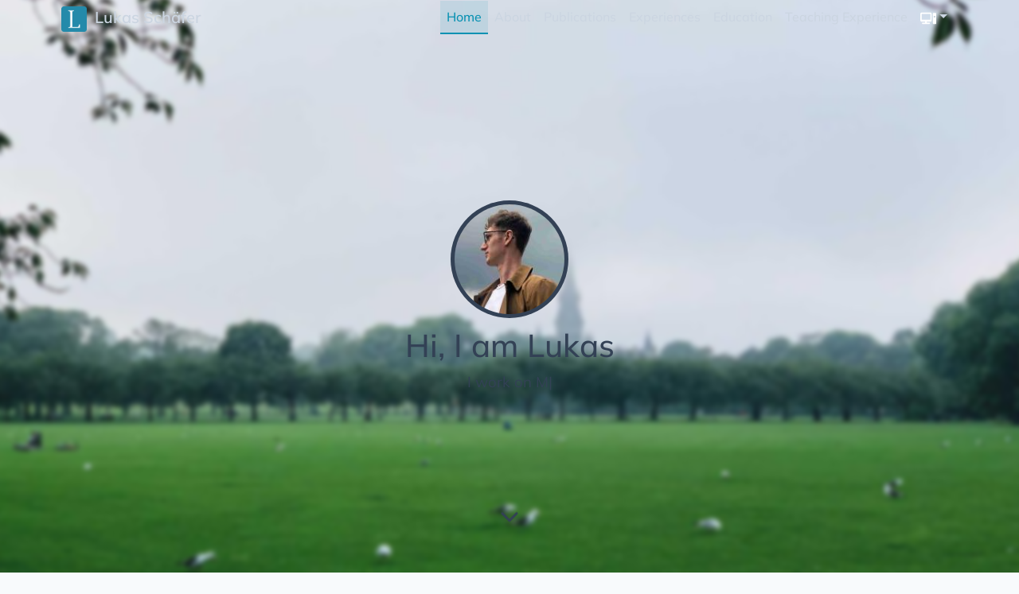

--- FILE ---
content_type: text/html;charset=UTF-8
request_url: https://www.lukaschaefer.com/
body_size: 22114
content:
<!DOCTYPE html><html lang="en" data-theme="light" class="fontawesome-i2svg-active fontawesome-i2svg-complete"><head><meta name="generator" content="Hugo 0.146.4"><title>Lukas Schäfer</title>
<meta name="description" content="Personal webpage of Lukas Schäfer, AI researcher."><meta charset="UTF-8"><meta name="viewport" content="width=device-width,initial-scale=1"><meta http-equiv="X-UA-Compatible" content="ie=edge"><style type="text/css">:host,:root{--fa-font-solid:normal 900 1em/1 "Font Awesome 6 Free";--fa-font-regular:normal 400 1em/1 "Font Awesome 6 Free";--fa-font-light:normal 300 1em/1 "Font Awesome 6 Pro";--fa-font-thin:normal 100 1em/1 "Font Awesome 6 Pro";--fa-font-duotone:normal 900 1em/1 "Font Awesome 6 Duotone";--fa-font-duotone-regular:normal 400 1em/1 "Font Awesome 6 Duotone";--fa-font-duotone-light:normal 300 1em/1 "Font Awesome 6 Duotone";--fa-font-duotone-thin:normal 100 1em/1 "Font Awesome 6 Duotone";--fa-font-brands:normal 400 1em/1 "Font Awesome 6 Brands";--fa-font-sharp-solid:normal 900 1em/1 "Font Awesome 6 Sharp";--fa-font-sharp-regular:normal 400 1em/1 "Font Awesome 6 Sharp";--fa-font-sharp-light:normal 300 1em/1 "Font Awesome 6 Sharp";--fa-font-sharp-thin:normal 100 1em/1 "Font Awesome 6 Sharp";--fa-font-sharp-duotone-solid:normal 900 1em/1 "Font Awesome 6 Sharp Duotone";--fa-font-sharp-duotone-regular:normal 400 1em/1 "Font Awesome 6 Sharp Duotone";--fa-font-sharp-duotone-light:normal 300 1em/1 "Font Awesome 6 Sharp Duotone";--fa-font-sharp-duotone-thin:normal 100 1em/1 "Font Awesome 6 Sharp Duotone"}svg:not(:host).svg-inline--fa,svg:not(:root).svg-inline--fa{overflow:visible;box-sizing:content-box}.svg-inline--fa{display:var(--fa-display,inline-block);height:1em;overflow:visible;vertical-align:-.125em}.svg-inline--fa.fa-2xs{vertical-align:.1em}.svg-inline--fa.fa-xs{vertical-align:0}.svg-inline--fa.fa-sm{vertical-align:-.0714285705em}.svg-inline--fa.fa-lg{vertical-align:-.2em}.svg-inline--fa.fa-xl{vertical-align:-.25em}.svg-inline--fa.fa-2xl{vertical-align:-.3125em}.svg-inline--fa.fa-pull-left{margin-right:var(--fa-pull-margin,.3em);width:auto}.svg-inline--fa.fa-pull-right{margin-left:var(--fa-pull-margin,.3em);width:auto}.svg-inline--fa.fa-li{width:var(--fa-li-width,2em);top:.25em}.svg-inline--fa.fa-fw{width:var(--fa-fw-width,1.25em)}.fa-layers svg.svg-inline--fa{bottom:0;left:0;margin:auto;position:absolute;right:0;top:0}.fa-layers-counter,.fa-layers-text{display:inline-block;position:absolute;text-align:center}.fa-layers{display:inline-block;height:1em;position:relative;text-align:center;vertical-align:-.125em;width:1em}.fa-layers svg.svg-inline--fa{transform-origin:center center}.fa-layers-text{left:50%;top:50%;transform:translate(-50%,-50%);transform-origin:center center}.fa-layers-counter{background-color:var(--fa-counter-background-color,#ff253a);border-radius:var(--fa-counter-border-radius,1em);box-sizing:border-box;color:var(--fa-inverse,#fff);line-height:var(--fa-counter-line-height,1);max-width:var(--fa-counter-max-width,5em);min-width:var(--fa-counter-min-width,1.5em);overflow:hidden;padding:var(--fa-counter-padding,.25em .5em);right:var(--fa-right,0);text-overflow:ellipsis;top:var(--fa-top,0);transform:scale(var(--fa-counter-scale,.25));transform-origin:top right}.fa-layers-bottom-right{bottom:var(--fa-bottom,0);right:var(--fa-right,0);top:auto;transform:scale(var(--fa-layers-scale,.25));transform-origin:bottom right}.fa-layers-bottom-left{bottom:var(--fa-bottom,0);left:var(--fa-left,0);right:auto;top:auto;transform:scale(var(--fa-layers-scale,.25));transform-origin:bottom left}.fa-layers-top-right{top:var(--fa-top,0);right:var(--fa-right,0);transform:scale(var(--fa-layers-scale,.25));transform-origin:top right}.fa-layers-top-left{left:var(--fa-left,0);right:auto;top:var(--fa-top,0);transform:scale(var(--fa-layers-scale,.25));transform-origin:top left}.fa-1x{font-size:1em}.fa-2x{font-size:2em}.fa-3x{font-size:3em}.fa-4x{font-size:4em}.fa-5x{font-size:5em}.fa-6x{font-size:6em}.fa-7x{font-size:7em}.fa-8x{font-size:8em}.fa-9x{font-size:9em}.fa-10x{font-size:10em}.fa-2xs{font-size:.625em;line-height:.1em;vertical-align:.225em}.fa-xs{font-size:.75em;line-height:.0833333337em;vertical-align:.125em}.fa-sm{font-size:.875em;line-height:.0714285718em;vertical-align:.0535714295em}.fa-lg{font-size:1.25em;line-height:.05em;vertical-align:-.075em}.fa-xl{font-size:1.5em;line-height:.0416666682em;vertical-align:-.125em}.fa-2xl{font-size:2em;line-height:.03125em;vertical-align:-.1875em}.fa-fw{text-align:center;width:1.25em}.fa-ul{list-style-type:none;margin-left:var(--fa-li-margin,2.5em);padding-left:0}.fa-ul>li{position:relative}.fa-li{left:calc(-1 * var(--fa-li-width,2em));position:absolute;text-align:center;width:var(--fa-li-width,2em);line-height:inherit}.fa-border{border-color:var(--fa-border-color,#eee);border-radius:var(--fa-border-radius,.1em);border-style:var(--fa-border-style,solid);border-width:var(--fa-border-width,.08em);padding:var(--fa-border-padding,.2em .25em .15em)}.fa-pull-left{float:left;margin-right:var(--fa-pull-margin,.3em)}.fa-pull-right{float:right;margin-left:var(--fa-pull-margin,.3em)}.fa-beat{animation-name:fa-beat;animation-delay:var(--fa-animation-delay,0s);animation-direction:var(--fa-animation-direction,normal);animation-duration:var(--fa-animation-duration,1s);animation-iteration-count:var(--fa-animation-iteration-count,infinite);animation-timing-function:var(--fa-animation-timing,ease-in-out)}.fa-bounce{animation-name:fa-bounce;animation-delay:var(--fa-animation-delay,0s);animation-direction:var(--fa-animation-direction,normal);animation-duration:var(--fa-animation-duration,1s);animation-iteration-count:var(--fa-animation-iteration-count,infinite);animation-timing-function:var(--fa-animation-timing,cubic-bezier(.28,.84,.42,1))}.fa-fade{animation-name:fa-fade;animation-delay:var(--fa-animation-delay,0s);animation-direction:var(--fa-animation-direction,normal);animation-duration:var(--fa-animation-duration,1s);animation-iteration-count:var(--fa-animation-iteration-count,infinite);animation-timing-function:var(--fa-animation-timing,cubic-bezier(.4,0,.6,1))}.fa-beat-fade{animation-name:fa-beat-fade;animation-delay:var(--fa-animation-delay,0s);animation-direction:var(--fa-animation-direction,normal);animation-duration:var(--fa-animation-duration,1s);animation-iteration-count:var(--fa-animation-iteration-count,infinite);animation-timing-function:var(--fa-animation-timing,cubic-bezier(.4,0,.6,1))}.fa-flip{animation-name:fa-flip;animation-delay:var(--fa-animation-delay,0s);animation-direction:var(--fa-animation-direction,normal);animation-duration:var(--fa-animation-duration,1s);animation-iteration-count:var(--fa-animation-iteration-count,infinite);animation-timing-function:var(--fa-animation-timing,ease-in-out)}.fa-shake{animation-name:fa-shake;animation-delay:var(--fa-animation-delay,0s);animation-direction:var(--fa-animation-direction,normal);animation-duration:var(--fa-animation-duration,1s);animation-iteration-count:var(--fa-animation-iteration-count,infinite);animation-timing-function:var(--fa-animation-timing,linear)}.fa-spin{animation-name:fa-spin;animation-delay:var(--fa-animation-delay,0s);animation-direction:var(--fa-animation-direction,normal);animation-duration:var(--fa-animation-duration,2s);animation-iteration-count:var(--fa-animation-iteration-count,infinite);animation-timing-function:var(--fa-animation-timing,linear)}.fa-spin-reverse{--fa-animation-direction:reverse}.fa-pulse,.fa-spin-pulse{animation-name:fa-spin;animation-direction:var(--fa-animation-direction,normal);animation-duration:var(--fa-animation-duration,1s);animation-iteration-count:var(--fa-animation-iteration-count,infinite);animation-timing-function:var(--fa-animation-timing,steps(8))}@media (prefers-reduced-motion:reduce){.fa-beat,.fa-beat-fade,.fa-bounce,.fa-fade,.fa-flip,.fa-pulse,.fa-shake,.fa-spin,.fa-spin-pulse{animation-delay:-1ms;animation-duration:1ms;animation-iteration-count:1;transition-delay:0s;transition-duration:0s}}@keyframes fa-beat{0%,90%{transform:scale(1)}45%{transform:scale(var(--fa-beat-scale,1.25))}}@keyframes fa-bounce{0%{transform:scale(1,1) translateY(0)}10%{transform:scale(var(--fa-bounce-start-scale-x,1.1),var(--fa-bounce-start-scale-y,.9)) translateY(0)}30%{transform:scale(var(--fa-bounce-jump-scale-x,.9),var(--fa-bounce-jump-scale-y,1.1)) translateY(var(--fa-bounce-height,-.5em))}50%{transform:scale(var(--fa-bounce-land-scale-x,1.05),var(--fa-bounce-land-scale-y,.95)) translateY(0)}57%{transform:scale(1,1) translateY(var(--fa-bounce-rebound,-.125em))}64%{transform:scale(1,1) translateY(0)}100%{transform:scale(1,1) translateY(0)}}@keyframes fa-fade{50%{opacity:var(--fa-fade-opacity,.4)}}@keyframes fa-beat-fade{0%,100%{opacity:var(--fa-beat-fade-opacity,.4);transform:scale(1)}50%{opacity:1;transform:scale(var(--fa-beat-fade-scale,1.125))}}@keyframes fa-flip{50%{transform:rotate3d(var(--fa-flip-x,0),var(--fa-flip-y,1),var(--fa-flip-z,0),var(--fa-flip-angle,-180deg))}}@keyframes fa-shake{0%{transform:rotate(-15deg)}4%{transform:rotate(15deg)}24%,8%{transform:rotate(-18deg)}12%,28%{transform:rotate(18deg)}16%{transform:rotate(-22deg)}20%{transform:rotate(22deg)}32%{transform:rotate(-12deg)}36%{transform:rotate(12deg)}100%,40%{transform:rotate(0)}}@keyframes fa-spin{0%{transform:rotate(0)}100%{transform:rotate(360deg)}}.fa-rotate-90{transform:rotate(90deg)}.fa-rotate-180{transform:rotate(180deg)}.fa-rotate-270{transform:rotate(270deg)}.fa-flip-horizontal{transform:scale(-1,1)}.fa-flip-vertical{transform:scale(1,-1)}.fa-flip-both,.fa-flip-horizontal.fa-flip-vertical{transform:scale(-1,-1)}.fa-rotate-by{transform:rotate(var(--fa-rotate-angle,0))}.fa-stack{display:inline-block;vertical-align:middle;height:2em;position:relative;width:2.5em}.fa-stack-1x,.fa-stack-2x{bottom:0;left:0;margin:auto;position:absolute;right:0;top:0;z-index:var(--fa-stack-z-index,auto)}.svg-inline--fa.fa-stack-1x{height:1em;width:1.25em}.svg-inline--fa.fa-stack-2x{height:2em;width:2.5em}.fa-inverse{color:var(--fa-inverse,#fff)}.fa-sr-only,.sr-only{position:absolute;width:1px;height:1px;padding:0;margin:-1px;overflow:hidden;clip:rect(0,0,0,0);white-space:nowrap;border-width:0}.fa-sr-only-focusable:not(:focus),.sr-only-focusable:not(:focus){position:absolute;width:1px;height:1px;padding:0;margin:-1px;overflow:hidden;clip:rect(0,0,0,0);white-space:nowrap;border-width:0}.svg-inline--fa .fa-primary{fill:var(--fa-primary-color,currentColor);opacity:var(--fa-primary-opacity,1)}.svg-inline--fa .fa-secondary{fill:var(--fa-secondary-color,currentColor);opacity:var(--fa-secondary-opacity,.4)}.svg-inline--fa.fa-swap-opacity .fa-primary{opacity:var(--fa-secondary-opacity,.4)}.svg-inline--fa.fa-swap-opacity .fa-secondary{opacity:var(--fa-primary-opacity,1)}.svg-inline--fa mask .fa-primary,.svg-inline--fa mask .fa-secondary{fill:#000}</style><link rel="stylesheet" href="/application.d36075791b6ec43b53f7aa3fd3159012de43232acd04ad54c1ec99e37c6213e5.css" integrity="sha256-02B1eRtuxDtT96o/0xWQEt5DIyrNBK1UweyZ43xiE+U="><link rel="icon" type="image/png" href="/images/favicons/favicon-32x32_hu_158ef8551cf41979.png"><meta property="og:title" content="Lukas Schäfer"><meta property="og:type" content="website"><meta property="og:description" content="Personal webpage of Lukas Schäfer, AI researcher."><meta property="og:image" content="/images/profile_picture/profile_lakedistrict_cropped.jpg"><meta property="og:url" content="https://www.lukaschaefer.com/"></head><body data-bs-spy="scroll" data-bs-target="#top-navbar" data-bs-offset="100"><nav class="navbar navbar-expand-xl top-navbar transparent-navbar homepage" id="top-navbar"><div class="container"><a class="navbar-brand" href="/"><img src="/images/favicons/android-chrome-512x512_hu_5b629dffb547aeee.png" id="logo" alt="Logo">
Lukas Schäfer</a>
<button class="navbar-toggler navbar-dark" id="navbar-toggler" type="button" data-bs-toggle="collapse" data-bs-target="#top-nav-items" aria-label="menu">
<svg xmlns="http://www.w3.org/2000/svg" width="24" height="24" viewBox="0 0 24 24" fill="none" stroke="currentColor" stroke-width="2" stroke-linecap="round" stroke-linejoin="round" class="feather feather-menu"><line x1="3" y1="12" x2="21" y2="12"></line><line x1="3" y1="6" x2="21" y2="6"></line><line x1="3" y1="18" x2="21" y2="18"></line></svg></button><div class="collapse navbar-collapse dynamic-navbar" id="top-nav-items"><ul class="nav navbar-nav ms-auto"><li class="nav-item"><a class="nav-link active" href="#home">Home</a></li><li class="nav-item"><a class="nav-link" href="#about">About</a></li><li class="nav-item"><a class="nav-link" href="#publications">Publications</a></li><li class="nav-item"><a class="nav-link" href="#experiences">Experiences</a></li><li class="nav-item"><a class="nav-link" href="#education">Education</a></li><li class="nav-item"><a class="nav-link" href="#teaching">Teaching Experience</a></li><li class="nav-item dropdown"><a class="nav-link dropdown-toggle" href="#" id="themeSelector" role="button" data-bs-toggle="dropdown" aria-haspopup="true" aria-expanded="false"><img id="navbar-theme-icon-svg" class="theme-icon svg-inverted" src="https://www.lukaschaefer.com/icons/computer-svgrepo-com.svg" width="20" alt="Dark Theme"></a><div id="themeMenu" class="dropdown-menu dropdown-menu-icons-only" aria-labelledby="themeSelector"><a class="dropdown-item nav-link" href="#" data-scheme="light"><img class="theme-icon" src="/icons/sun-svgrepo-com.svg" width="20" alt="Light Theme">
</a><a class="dropdown-item nav-link" href="#" data-scheme="dark"><img class="theme-icon" src="/icons/moon-svgrepo-com.svg" width="20" alt="Dark Theme">
</a><a class="dropdown-item nav-link" href="#" data-scheme="system"><img class="theme-icon" src="/icons/computer-svgrepo-com.svg" width="20" alt="System Theme"></a></div></li></ul></div></div><img src="/images/favicons/android-chrome-512x512_hu_5b629dffb547aeee.png" class="d-none" id="main-logo" alt="Logo">
<img src="/images/favicons/android-chrome-512x512_hu_5b629dffb547aeee.png" class="d-none" id="inverted-logo" alt="Inverted Logo"></nav><div class="container-fluid home" id="home"><style>#homePageBackgroundImageDivStyled{background-image:url(/images/backgrounds/edinburgh_meadows_mist_hu_d0203d4d7f4a37da.jpg)}@media(min-width:500px) and (max-width:800px){#homePageBackgroundImageDivStyled{background-image:url(/images/backgrounds/edinburgh_meadows_mist_hu_4089d428eb95daaa.jpg)}}@media(min-width:801px) and (max-width:1200px){#homePageBackgroundImageDivStyled{background-image:url(/images/backgrounds/edinburgh_meadows_mist_hu_43162ea56825b903.jpg)}}@media(min-width:1201px) and (max-width:1500px){#homePageBackgroundImageDivStyled{background-image:url(/images/backgrounds/edinburgh_meadows_mist_hu_27ee0f1946d04ed8.jpg)}}@media(min-width:1501px){#homePageBackgroundImageDivStyled{background-image:url(/images/backgrounds/edinburgh_meadows_mist.jpg)}}html[data-theme=dark]{ #homePageBackgroundImageDivStyled { background-image: url('/images/backgrounds/edinburgh_meadows_mist_hu_d0203d4d7f4a37da.jpg'); } @media (min-width: 500px) and (max-width: 800px) { #homePageBackgroundImageDivStyled { background-image: url('/images/backgrounds/edinburgh_meadows_mist_hu_4089d428eb95daaa.jpg'); } } @media (min-width: 801px) and (max-width: 1200px) { #homePageBackgroundImageDivStyled { background-image: url('/images/backgrounds/edinburgh_meadows_mist_hu_43162ea56825b903.jpg'); } } @media (min-width: 1201px) and (max-width: 1500px) { #homePageBackgroundImageDivStyled { background-image: url('/images/backgrounds/edinburgh_meadows_mist_hu_27ee0f1946d04ed8.jpg'); } } @media (min-width: 1501px) { #homePageBackgroundImageDivStyled { background-image: url('/images/backgrounds/edinburgh_meadows_mist.jpg'); } }}</style><span class="on-the-fly-behavior"></span><div id="homePageBackgroundImageDivStyled" class="background container-fluid"></div><div class="container content text-center"><img src="/images/profile_picture/profile_lakedistrict_cropped_hu_d90a724781b338f3.jpg" class="rounded-circle mx-auto d-block img-fluid" alt="Author Image"><h1 class="greeting">Hi, I am Lukas</h1><div class="typing-carousel"><span id="ityped" class="ityped">I work on M</span><span class="ityped-cursor">|</span>
<span class="ityped-cursor"></span></div><ul id="typing-carousel-data"><li>I am a Researcher</li><li>I work on Multi-Agent Reinforcement Learning</li><li>I love music</li><li>I love reading</li><li>I love gaming</li><li>I love travelling</li></ul><a href="#about" class="arrow-center" aria-label="Read More - Lukas"><svg class="svg-inline--fa fa-chevron-down arrow bounce" aria-hidden="true" focusable="false" data-prefix="fas" data-icon="chevron-down" role="img" xmlns="http://www.w3.org/2000/svg" viewBox="0 0 512 512" data-fa-i2svg=""><path fill="currentColor" d="M233.4 406.6c12.5 12.5 32.8 12.5 45.3 0l192-192c12.5-12.5 12.5-32.8 0-45.3s-32.8-12.5-45.3 0L256 338.7 86.6 169.4c-12.5-12.5-32.8-12.5-45.3 0s-12.5 32.8 0 45.3l192 192z"></path></svg><!-- <i class="arrow bounce fa fa-chevron-down"></i> Font Awesome fontawesome.com --></a></div></div><div class="container-fluid section-holder d-flex bg-primary"><div class="container anchor p-lg-5 about-section" id="about"><div class="row pt-sm-2 pt-md-4 align-self-center"><div class="col-sm-12"><h3 class="p-1">Lukas Schäfer</h3><h5 class="p-1">Researcher
at <a href="https://www.microsoft.com/en-us/research/people/t-luschaefer" title="Microsoft Research" target="_blank" rel="noopener">Microsoft Research</a></h5><p class="p-1 text-justify"></p><p>I am a AI researcher at Microsoft Research with the goal of creating autonomous agents that can efficiently learn to solve complex decision-making tasks in the real world. As part of the <a href="https://www.microsoft.com/en-us/research/group/game-intelligence/" target="_blank" rel="noopener">Game Intelligence team</a>, I am working towards autonomous agents that can enable novel experiences and tools in video games. I am broadly excited about technology and AI but most interested in its application for decision-making problems.</p><p>Prior to joining Microsoft Research, I received my PhD and MSc from the University of Edinburgh where I was supervised by <a href="https://agents.inf.ed.ac.uk/stefano-albrecht/" target="_blank" rel="noopener">Stefano Albrecht</a> and <a href="https://homepages.inf.ed.ac.uk/amos/" target="_blank" rel="noopener">Amos Storkey</a>. My research focused on reinforcement learning, in particular in the context of multi-agent systems that require multiple agents to cooperate with each other.</p><p>The introductory textbook on multi-agent reinforcement learning by Stefano, <a href="https://fchristianos.com/" target="_blank" rel="noopener">Filippos</a>, and myself is coming out soon! You can order a (physical) copy of the book <a href="https://mitpress.mit.edu/9780262049375/multi-agent-reinforcement-learning/" target="_blank" rel="noopener">here</a> and find the PDF for free at <a href="https://www.marl-book.com/" target="_blank" rel="noopener">www.marl-book.com</a>!</p><p></p><div class="text-container ms-auto"><ul class="social-link d-flex"><li><a href="https://scholar.google.com/citations?user=-yp0O_IAAAAJ&amp;hl=en" title="GoogleScholar" target="_blank" rel="noopener"><i class="ai ai-google-scholar"></i></a></li><li><a href="https://www.semanticscholar.org/author/144824410" title="SemanticScholar" target="_blank" rel="noopener"><i class="ai ai-semantic-scholar"></i></a></li><li><a href="https://www.researchgate.net/profile/Lukas-Schaefer-4" title="ResearchGate" target="_blank" rel="noopener"><svg class="svg-inline--fa fa-researchgate" aria-hidden="true" focusable="false" data-prefix="fab" data-icon="researchgate" role="img" xmlns="http://www.w3.org/2000/svg" viewBox="0 0 448 512" data-fa-i2svg=""><path fill="currentColor" d="M0 32v448h448V32H0zm262.2 334.4c-6.6 3-33.2 6-50-14.2-9.2-10.6-25.3-33.3-42.2-63.6-8.9 0-14.7 0-21.4-.6v46.4c0 23.5 6 21.2 25.8 23.9v8.1c-6.9-.3-23.1-.8-35.6-.8-13.1 0-26.1.6-33.6.8v-8.1c15.5-2.9 22-1.3 22-23.9V225c0-22.6-6.4-21-22-23.9V193c25.8 1 53.1-.6 70.9-.6 31.7 0 55.9 14.4 55.9 45.6 0 21.1-16.7 42.2-39.2 47.5 13.6 24.2 30 45.6 42.2 58.9 7.2 7.8 17.2 14.7 27.2 14.7v7.3zm22.9-135c-23.3 0-32.2-15.7-32.2-32.2V167c0-12.2 8.8-30.4 34-30.4s30.4 17.9 30.4 17.9l-10.7 7.2s-5.5-12.5-19.7-12.5c-7.9 0-19.7 7.3-19.7 19.7v26.8c0 13.4 6.6 23.3 17.9 23.3 14.1 0 21.5-10.9 21.5-26.8h-17.9v-10.7h30.4c0 20.5 4.7 49.9-34 49.9zm-116.5 44.7c-9.4 0-13.6-.3-20-.8v-69.7c6.4-.6 15-.6 22.5-.6 23.3 0 37.2 12.2 37.2 34.5 0 21.9-15 36.6-39.7 36.6z"></path></svg><!-- <i class="fab fa-researchgate"></i> Font Awesome fontawesome.com --></a></li><li><a href="https://www.github.com/LukasSchaefer" title="Github" target="_blank" rel="noopener"><svg class="svg-inline--fa fa-github" aria-hidden="true" focusable="false" data-prefix="fab" data-icon="github" role="img" xmlns="http://www.w3.org/2000/svg" viewBox="0 0 496 512" data-fa-i2svg=""><path fill="currentColor" d="M165.9 397.4c0 2-2.3 3.6-5.2 3.6-3.3.3-5.6-1.3-5.6-3.6 0-2 2.3-3.6 5.2-3.6 3-.3 5.6 1.3 5.6 3.6zm-31.1-4.5c-.7 2 1.3 4.3 4.3 4.9 2.6 1 5.6 0 6.2-2s-1.3-4.3-4.3-5.2c-2.6-.7-5.5.3-6.2 2.3zm44.2-1.7c-2.9.7-4.9 2.6-4.6 4.9.3 2 2.9 3.3 5.9 2.6 2.9-.7 4.9-2.6 4.6-4.6-.3-1.9-3-3.2-5.9-2.9zM244.8 8C106.1 8 0 113.3 0 252c0 110.9 69.8 205.8 169.5 239.2 12.8 2.3 17.3-5.6 17.3-12.1 0-6.2-.3-40.4-.3-61.4 0 0-70 15-84.7-29.8 0 0-11.4-29.1-27.8-36.6 0 0-22.9-15.7 1.6-15.4 0 0 24.9 2 38.6 25.8 21.9 38.6 58.6 27.5 72.9 20.9 2.3-16 8.8-27.1 16-33.7-55.9-6.2-112.3-14.3-112.3-110.5 0-27.5 7.6-41.3 23.6-58.9-2.6-6.5-11.1-33.3 2.6-67.9 20.9-6.5 69 27 69 27 20-5.6 41.5-8.5 62.8-8.5s42.8 2.9 62.8 8.5c0 0 48.1-33.6 69-27 13.7 34.7 5.2 61.4 2.6 67.9 16 17.7 25.8 31.5 25.8 58.9 0 96.5-58.9 104.2-114.8 110.5 9.2 7.9 17 22.9 17 46.4 0 33.7-.3 75.4-.3 83.6 0 6.5 4.6 14.4 17.3 12.1C428.2 457.8 496 362.9 496 252 496 113.3 383.5 8 244.8 8zM97.2 352.9c-1.3 1-1 3.3.7 5.2 1.6 1.6 3.9 2.3 5.2 1 1.3-1 1-3.3-.7-5.2-1.6-1.6-3.9-2.3-5.2-1zm-10.8-8.1c-.7 1.3.3 2.9 2.3 3.9 1.6 1 3.6.7 4.3-.7.7-1.3-.3-2.9-2.3-3.9-2-.6-3.6-.3-4.3.7zm32.4 35.6c-1.6 1.3-1 4.3 1.3 6.2 2.3 2.3 5.2 2.6 6.5 1 1.3-1.3.7-4.3-1.3-6.2-2.2-2.3-5.2-2.6-6.5-1zm-11.4-14.7c-1.6 1-1.6 3.6 0 5.9 1.6 2.3 4.3 3.3 5.6 2.3 1.6-1.3 1.6-3.9 0-6.2-1.4-2.3-4-3.3-5.6-2z"></path></svg><!-- <i class="fab fa-github"></i> Font Awesome fontawesome.com --></a></li><li><a href="https://www.linkedin.com/in/lukas-schaefer/" title="LinkedIn" target="_blank" rel="noopener"><svg class="svg-inline--fa fa-linkedin" aria-hidden="true" focusable="false" data-prefix="fab" data-icon="linkedin" role="img" xmlns="http://www.w3.org/2000/svg" viewBox="0 0 448 512" data-fa-i2svg=""><path fill="currentColor" d="M416 32H31.9C14.3 32 0 46.5 0 64.3v383.4C0 465.5 14.3 480 31.9 480H416c17.6 0 32-14.5 32-32.3V64.3c0-17.8-14.4-32.3-32-32.3zM135.4 416H69V202.2h66.5V416zm-33.2-243c-21.3 0-38.5-17.3-38.5-38.5S80.9 96 102.2 96c21.2 0 38.5 17.3 38.5 38.5 0 21.3-17.2 38.5-38.5 38.5zm282.1 243h-66.4V312c0-24.8-.5-56.7-34.5-56.7-34.6 0-39.9 27-39.9 54.9V416h-66.4V202.2h63.7v29.2h.9c8.9-16.8 30.6-34.5 62.9-34.5 67.2 0 79.7 44.3 79.7 101.9V416z"></path></svg><!-- <i class="fab fa-linkedin"></i> Font Awesome fontawesome.com --></a></li><li><a href="https://twitter.com/LukasSchaefer96" title="Twitter" target="_blank" rel="noopener"><svg class="svg-inline--fa fa-twitter" aria-hidden="true" focusable="false" data-prefix="fab" data-icon="twitter" role="img" xmlns="http://www.w3.org/2000/svg" viewBox="0 0 512 512" data-fa-i2svg=""><path fill="currentColor" d="M459.37 151.716c.325 4.548.325 9.097.325 13.645 0 138.72-105.583 298.558-298.558 298.558-59.452 0-114.68-17.219-161.137-47.106 8.447.974 16.568 1.299 25.34 1.299 49.055 0 94.213-16.568 130.274-44.832-46.132-.975-84.792-31.188-98.112-72.772 6.498.974 12.995 1.624 19.818 1.624 9.421 0 18.843-1.3 27.614-3.573-48.081-9.747-84.143-51.98-84.143-102.985v-1.299c13.969 7.797 30.214 12.67 47.431 13.319-28.264-18.843-46.781-51.005-46.781-87.391 0-19.492 5.197-37.36 14.294-52.954 51.655 63.675 129.3 105.258 216.365 109.807-1.624-7.797-2.599-15.918-2.599-24.04 0-57.828 46.782-104.934 104.934-104.934 30.213 0 57.502 12.67 76.67 33.137 23.715-4.548 46.456-13.32 66.599-25.34-7.798 24.366-24.366 44.833-46.132 57.827 21.117-2.273 41.584-8.122 60.426-16.243-14.292 20.791-32.161 39.308-52.628 54.253z"></path></svg><!-- <i class="fab fa-twitter"></i> Font Awesome fontawesome.com --></a></li></ul></div><a href="/files/CV.pdf" title="My Resume" target="#"><button class="btn btn-dark">My Resume</button></a></div><div class="col-sm-6 pt-5 ps-md-4 ps-sm-3 pt-sm-0"><div class="row"></div></div></div></div></div><div class="container-fluid section-holder d-flex bg-secondary"><div class="container-fluid anchor pb-5 news news-section"><h1 class="text-center"><span id="news"></span>News</h1><div class="container ml-auto text-center"><div class="row justify-content-center"><div class="col-xl-2 col-l-2 col-md-2 col-s-2 col-xs-1 news-date"><p>Oct 20, 2025</p></div><div class="col-xl-8 col-l-6 col-md-6 col-s-6 col-xs-4 text-left news-content"><p>💬
I had a chance to give an invited talk at the University of Sheffield ML Seminar Series! Thanks to Robert Loftin for the invitation and for hosting me for the day!</p></div></div><div class="row justify-content-center"><div class="col-xl-2 col-l-2 col-md-2 col-s-2 col-xs-1 news-date"><p>July 04, 2025</p></div><div class="col-xl-8 col-l-6 col-md-6 col-s-6 col-xs-4 text-left news-content"><p>💬
It’s been an honour to give an invited talk on ‘Decision Making in Video Games’ at the <a href="https://www.benerl.org/workshop/2025-eindhoven" target="_blank" rel="noopener">BeNeRL 2025 Workshop</a> in Eindhoven! Thanks for the organisers for the invitation and the great event!</p></div></div><div class="row justify-content-center"><div class="col-xl-2 col-l-2 col-md-2 col-s-2 col-xs-1 news-date"><p>June 02, 2025</p></div><div class="col-xl-8 col-l-6 col-md-6 col-s-6 col-xs-4 text-left news-content"><p>🏆
Honored to receive the best reviewer award for the International Conference on Machine Learning (ICML) 2025! (Now for the 3rd time!)</p></div></div><div class="row justify-content-center"><div class="col-xl-2 col-l-2 col-md-2 col-s-2 col-xs-1 news-date"><p>Apr 01, 2025</p></div><div class="col-xl-8 col-l-6 col-md-6 col-s-6 col-xs-4 text-left news-content"><p>📃
I will present our work <a href="https://arxiv.org/abs/2312.02312" target="_blank" rel="noopener">Visual Encoders for Data-Efficient Imitation Learning in Modern Video Games</a> at the Adaptive and Learning Agents (ALA) Workshop at the International Conference on Autonomous Agents and Multi-Agent Systems (AAMAS) 2025!</p></div></div><div class="row justify-content-center"><div class="col-xl-2 col-l-2 col-md-2 col-s-2 col-xs-1 news-date"><p>Mar 19, 2025</p></div><div class="col-xl-8 col-l-6 col-md-6 col-s-6 col-xs-4 text-left news-content"><p>📢
It is a wrap! It’s been a great pleasure to organise the <a href="https://www.turing.ac.uk/events/uk-multi-agent-systems-symposium-2025-uk-mas" target="_blank" rel="noopener">UK Multi-Agent Systems Symposium 2025</a> alongside Matteo Bettini and an overall fantastic organising team. The event was a great success and brought together almost 200 researchers from the UK and beyond to discuss research and applications in multi-agent systems.</p></div></div><div class="row justify-content-center"><div class="col-xl-2 col-l-2 col-md-2 col-s-2 col-xs-1 news-date"><p>Dec 19, 2024</p></div><div class="col-xl-8 col-l-6 col-md-6 col-s-6 col-xs-4 text-left news-content"><p>📃
Our work <a href="https://arxiv.org/abs/2302.03439" target="_blank" rel="noopener">Ensemble Value Functions for Efficient Exploration in Multi-Agent Reinforcement Learning</a> has been accepted at the International Conference on Autonomous Agents and Multi-Agent Systems (AAMAS) 2025!</p></div></div><div class="row justify-content-center"><div class="col-xl-2 col-l-2 col-md-2 col-s-2 col-xs-1 news-date"><p>Nov 27, 2024</p></div><div class="col-xl-8 col-l-6 col-md-6 col-s-6 col-xs-4 text-left news-content"><p>📃
Our work ‘Using Offline Data to Speed Up Reinforcement Learning in Procedurally Generated Environments’ has been accepted at the Neurocomputing journal!</p></div></div><div class="row justify-content-center"><div class="col-xl-2 col-l-2 col-md-2 col-s-2 col-xs-1 news-date"><p>Oct 10, 2024</p></div><div class="col-xl-8 col-l-6 col-md-6 col-s-6 col-xs-4 text-left news-content"><p>🏆
I am very excited to have passed my PhD viva today with no corrections! Huge thanks to my examiners Prof. Subramanian Ramamoorthy and Prof. Karl Tuyls for taking the time to evaluate my thesis, their thoughtful feedback, and for making the viva experience as comfortable as possible. My thesis is now accessible at <a href="https://www.lukaschaefer.com/files/phd_thesis.pdf" target="_blank" rel="noopener">this link</a>.</p></div></div></div></div></div><div class="container-fluid section-holder d-flex bg-primary"><div class="container-fluid anchor pb-5 publications-section" id="publications"><h1 class="text-center"><span id="publications"></span>Publications</h1><div class="container ms-auto text-center"><div class="btn-group flex-wrap" role="pub-group" id="publication-filter-buttons"><button type="button" class="btn btn-dark pub-filtr-control" data-filter="pub-all">
All
</button>
<button type="button" class="btn btn-dark pub-filtr-control" data-filter="pub-rl">
Reinforcement Learning
</button>
<button type="button" class="btn btn-dark pub-filtr-control" data-filter="pub-marl">
Multi-Agent RL
</button>
<button type="button" class="btn btn-dark pub-filtr-control" data-filter="pub-il">
Imitation Learning</button></div></div><div class="container filtr-publications" style="padding: 0px; position: relative; width: 100%; display: flex; flex-wrap: wrap; height: 5820px;"><div class="row" id="publication-card-holder"><div class="col-12 p-2 pub-filtr-item" data-category="pub-all,pub-marl,pub-rl" style="opacity: 1; transform: scale(1) translate3d(0px, 0px, 0px); backface-visibility: hidden; perspective: 1000px; transform-style: preserve-3d; position: absolute; transition: 0.5s ease-out, width 1ms;"><div class="card mt-3"><div class="card-header"><h5 class="card-title mb-0">Efficient Exploration in Single-Agent and Multi-Agent Deep Reinforcement Learning</h5><div class="sub-title"><span><a href="https://era.ed.ac.uk/handle/1842/42887">Edinburgh Research Archive</a>
</span><span class="ms-2">2024</span></div><div class="authors"><span class="me-2"><a>Lukas Schäfer</a></span></div></div><div class="card-body"><p></p></div><div class="card-footer"><div class="tags"><span class="btn badge btn-info ms-1 p-2">Multi-Agent Reinforcement Learning
</span><span class="btn badge btn-info ms-1 p-2">Reinforcement Learning
</span><span class="btn badge btn-info ms-1 p-2">Exploration</span></div><div class="details-btn"><a class="btn btn-outline-info ms-1 ps-2 mb-2" href="https://era.ed.ac.uk/handle/1842/42887" target="_blank" rel="noopener" role="button">Details</a></div></div></div></div><div class="col-12 p-2 pub-filtr-item" data-category="pub-all,pub-marl,pub-rl" style="opacity: 1; transform: scale(1) translate3d(0px, 190px, 0px); backface-visibility: hidden; perspective: 1000px; transform-style: preserve-3d; position: absolute; transition: 0.5s ease-out, width 1ms;"><div class="card mt-3"><div class="card-header"><h5 class="card-title mb-0">Multi-Agent Reinforcement Learning: Foundations and Modern Approaches</h5><div class="sub-title"><span><a href="https://www.marl-book.com/">MIT Press</a>
</span><span class="ms-2">2024</span></div><div class="authors"><span class="me-2"><a>Stefano V. Albrecht</a></span>
<span class="me-2"><a>Filippos Christianos</a></span>
<span class="me-2"><a>Lukas Schäfer</a></span></div></div><div class="card-body"><p>This book provides a comprehensive introduction to multi-agent reinforcement learning (MARL), a rapidly growing field that combines insights from game theory, reinforcement learning, and multi-agent systems. The book covers the foundations of MARL, including the key concepts, algorithms, and challenges, and presents a detailed overview of contemporary approaches of deep MARL research.</p></div><div class="card-footer"><div class="tags"><span class="btn badge btn-info ms-1 p-2">Multi-Agent Reinforcement Learning</span></div><div class="details-btn"><a class="btn btn-outline-info ms-1 ps-2 mb-2" href="https://www.marl-book.com/" target="_blank" rel="noopener" role="button">Details</a></div></div></div></div><div class="col-12 p-2 pub-filtr-item" data-category="pub-all,pub-marl" style="opacity: 1; transform: scale(1) translate3d(0px, 452px, 0px); backface-visibility: hidden; perspective: 1000px; transform-style: preserve-3d; position: absolute; transition: 0.5s ease-out, width 1ms;"><div class="card mt-3"><div class="card-header"><h5 class="card-title mb-0">Ensemble Value Functions for Efficient Exploration in Multi-Agent Reinforcement Learning</h5><div class="sub-title"><span><a href="https://arxiv.org/abs/2302.03439">International Conference on Autonomous Agents and Multiagent Systems (AAMAS)</a>
</span><span class="ms-2">2025</span></div><div class="authors"><span class="me-2"><a>Lukas Schäfer</a></span>
<span class="me-2"><a>Oliver Slumbers</a></span>
<span class="me-2"><a>Stephen McAleer</a></span>
<span class="me-2"><a>Yali Du</a></span>
<span class="me-2"><a>Stefano V. Albrecht</a></span>
<span class="me-2"><a>David Mguni</a></span></div></div><div class="card-body"><p>Cooperative multi-agent reinforcement learning (MARL) requires agents to explore to learn to cooperate. Existing value-based MARL algorithms commonly rely on random exploration, such as ϵ-greedy, which is inefficient in discovering multi-agent cooperation. Additionally, the environment in MARL appears non-stationary to any individual agent due to the simultaneous training of other agents, leading to highly variant and thus unstable optimisation signals. In this work, we propose ensemble value functions for multi-agent exploration (EMAX), a general framework to extend any value-based MARL algorithm. EMAX trains ensembles of value functions for each agent to address the key challenges of exploration and non-stationarity: (1) The uncertainty of value estimates across the ensemble is used in a UCB policy to guide the exploration of agents to parts of the environment which require cooperation. (2) Average value estimates across the ensemble serve as target values. These targets exhibit lower variance compared to commonly applied target networks and we show that they lead to more stable gradients during the optimisation. We instantiate three value-based MARL algorithms with EMAX, independent DQN, VDN and QMIX, and evaluate them in 21 tasks across four environments. Using ensembles of five value functions, EMAX improves sample efficiency and final evaluation returns of these algorithms by 53%, 36%, and 498%, respectively, averaged all 21 tasks.</p></div><div class="card-footer"><div class="tags"><span class="btn badge btn-info ms-1 p-2">Multi-Agent Reinforcement Learning
</span><span class="btn badge btn-info ms-1 p-2">Exploration</span></div><div class="details-btn"><a class="btn btn-outline-info ms-1 ps-2 mb-2" href="https://arxiv.org/abs/2302.03439" target="_blank" rel="noopener" role="button">Details</a></div></div></div></div><div class="col-12 p-2 pub-filtr-item" data-category="pub-all,pub-il" style="opacity: 1; transform: scale(1) translate3d(0px, 834px, 0px); backface-visibility: hidden; perspective: 1000px; transform-style: preserve-3d; position: absolute; transition: 0.5s ease-out, width 1ms;"><div class="card mt-3"><div class="card-header"><h5 class="card-title mb-0">Visual Encoders for Data-Efficient Imitation Learning in Modern Video Games</h5><div class="sub-title"><span><a href="https://arxiv.org/abs/2312.02312">Workshop on Adaptive and Learning Agents in the International Conference on Autonomous Agents and Multiagent Systems (AAMAS)</a>
</span><span class="ms-2">2025</span></div><div class="authors"><span class="me-2"><a>Lukas Schäfer</a></span>
<span class="me-2"><a>Logan Jones</a></span>
<span class="me-2"><a>Anssi Kanervisto</a></span>
<span class="me-2"><a>Yuhan Cao</a></span>
<span class="me-2"><a>Tabish Rashid</a></span>
<span class="me-2"><a>Raluca Georgescu</a></span>
<span class="me-2"><a>Dave Bignell</a></span>
<span class="me-2"><a>Siddhartha Sen</a></span>
<span class="me-2"><a>Andrea Treviño Gavito</a></span>
<span class="me-2"><a>Sam Devlin</a></span></div></div><div class="card-body"><p>Video games have served as useful benchmarks for the decision making community, but going beyond Atari games towards training agents in modern games has been prohibitively expensive for the vast majority of the research community. Recent progress in the research, development and open release of large vision models has the potential to amortize some of these costs across the community. However, it is currently unclear which of these models have learnt representations that retain information critical for sequential decision making. Towards enabling wider participation in the research of gameplaying agents in modern games, we present a systematic study of imitation learning with publicly available visual encoders compared to the typical, task-specific, end-to-end training approach in Minecraft, Minecraft Dungeons and Counter-Strike: Global Offensive.</p></div><div class="card-footer"><div class="tags"><span class="btn badge btn-info ms-1 p-2">Imitation Learning
</span><span class="btn badge btn-info ms-1 p-2">Visual Encoders</span></div><div class="details-btn"><a class="btn btn-outline-info ms-1 ps-2 mb-2" href="https://arxiv.org/abs/2312.02312" target="_blank" rel="noopener" role="button">Details</a></div></div></div></div><div class="col-12 p-2 pub-filtr-item" data-category="pub-all,pub-rl,pub-il" style="opacity: 1; transform: scale(1) translate3d(0px, 1144px, 0px); backface-visibility: hidden; perspective: 1000px; transform-style: preserve-3d; position: absolute; transition: 0.5s ease-out, width 1ms;"><div class="card mt-3"><div class="card-header"><h5 class="card-title mb-0">Using Offline Data to Speed-up Reinforcement Learning in Procedurally Generated Environments</h5><div class="sub-title"><span><a href="https://arxiv.org/abs/2304.09825">Neurocomputing Journal</a>
</span><span class="ms-2">2024</span></div><div class="authors"><span class="me-2"><a>Alain Andres</a></span>
<span class="me-2"><a>Lukas Schäfer</a></span>
<span class="me-2"><a>Esther Villar-Rodriguez</a></span>
<span class="me-2"><a>Stefano V. Albrecht</a></span>
<span class="me-2"><a>Javier Del Ser</a></span></div></div><div class="card-body"><p>One of the key challenges of Reinforcement Learning (RL) is the ability of agents to generalise their learned policy to unseen settings. Moreover, training RL agents requires large numbers of interactions with the environment. Motivated by the recent success of Offline RL and Imitation Learning (IL), we conduct a study to investigate whether agents can leverage offline data in the form of trajectories to improve the sample-efficiency in procedurally generated environments. We consider two settings of using IL from offline data for RL: (1) pre-training a policy before online RL training and (2) concurrently training a policy with online RL and IL from offline data. We analyse the impact of the quality (optimality of trajectories) and diversity (number of trajectories and covered level) of available offline trajectories on the effectiveness of both approaches. Across four well-known sparse reward tasks in the MiniGrid environment, we find that using IL for pre-training and concurrently during online RL training both consistently improve the sample-efficiency while converging to optimal policies. Furthermore, we show that pre-training a policy from as few as two trajectories can make the difference between learning an optimal policy at the end of online training and not learning at all. Our findings motivate the widespread adoption of IL for pre-training and concurrent IL in procedurally generated environments whenever offline trajectories are available or can be generated.</p></div><div class="card-footer"><div class="tags"><span class="btn badge btn-info ms-1 p-2">Reinforcement Learning
</span><span class="btn badge btn-info ms-1 p-2">Imitation Learning</span></div><div class="details-btn"><a class="btn btn-outline-info ms-1 ps-2 mb-2" href="https://arxiv.org/abs/2304.09825" target="_blank" rel="noopener" role="button">Details</a></div></div></div></div><div class="col-12 p-2 pub-filtr-item" data-category="pub-all,pub-marl" style="opacity: 1; transform: scale(1) translate3d(0px, 1526px, 0px); backface-visibility: hidden; perspective: 1000px; transform-style: preserve-3d; position: absolute; transition: 0.5s ease-out, width 1ms;"><div class="card mt-3"><div class="card-header"><h5 class="card-title mb-0">Learning Task Embeddings for Teamwork Adaptation in Multi-Agent Reinforcement Learning</h5><div class="sub-title"><span><a href="https://arxiv.org/abs/2207.02249">Workshop on Generalization in Planning in the Conference on Neural Information Processing Systems (NeurIPS)</a>
</span><span class="ms-2">2023</span></div><div class="authors"><span class="me-2"><a>Lukas Schäfer</a></span>
<span class="me-2"><a>Filippos Christianos</a></span>
<span class="me-2"><a>Amos Storkey</a></span>
<span class="me-2"><a>Stefano V. Albrecht</a></span></div></div><div class="card-body"><p>Successful deployment of multi-agent reinforcement learning often requires agents to adapt their behaviour. In this work, we discuss the problem of teamwork adaptation in which a team of agents needs to adapt their policies to solve novel tasks with limited fine-tuning. Motivated by the intuition that agents need to be able to identify and distinguish tasks in order to adapt their behaviour to the current task, we propose to learn multi-agent task embeddings (MATE). These task embeddings are trained using an encoder-decoder architecture optimised for reconstruction of the transition and reward functions which uniquely identify tasks. We show that a team of agents is able to adapt to novel tasks when provided with task embeddings. We propose three MATE training paradigms: independent MATE, centralised MATE, and mixed MATE which vary in the information used for the task encoding. We show that the embeddings learned by MATE identify tasks and provide useful information which agents leverage during adaptation to novel tasks.</p></div><div class="card-footer"><div class="tags"><span class="btn badge btn-info ms-1 p-2">Multi-Agent Reinforcement Learning
</span><span class="btn badge btn-info ms-1 p-2">Generalisation</span></div><div class="details-btn"><a class="btn btn-outline-info ms-1 ps-2 mb-2" href="https://arxiv.org/abs/2207.02249" target="_blank" rel="noopener" role="button">Details</a></div></div></div></div><div class="col-12 p-2 pub-filtr-item" data-category="pub-all,pub-rl" style="opacity: 1; transform: scale(1) translate3d(0px, 1860px, 0px); backface-visibility: hidden; perspective: 1000px; transform-style: preserve-3d; position: absolute; transition: 0.5s ease-out, width 1ms;"><div class="card mt-3"><div class="card-header"><h5 class="card-title mb-0">Multi-Horizon Representations with Hierarchical Forward Models for Reinforcement Learning</h5><div class="sub-title"><span><a href="https://arxiv.org/abs/2206.11396">Transactions on Machine Learning Research (TMLR) Journal</a>
</span><span class="ms-2">2023</span></div><div class="authors"><span class="me-2"><a>Trevor McInroe</a></span>
<span class="me-2"><a>Lukas Schäfer</a></span>
<span class="me-2"><a>Stefano V. Albrecht</a></span></div></div><div class="card-body"><p>Learning control from pixels is difficult for reinforcement learning (RL) agents because representation learning and policy learning are intertwined. Previous approaches remedy this issue with auxiliary representation learning tasks, but they either do not consider the temporal aspect of the problem or only consider single-step transitions. Instead, we propose Hierarchical k-Step Latent (HKSL), an auxiliary task that learns representations via a hierarchy of forward models that operate at varying magnitudes of step skipping while also learning to communicate between levels in the hierarchy. We evaluate HKSL in a suite of 30 robotic control tasks and find that HKSL either reaches higher episodic returns or converges to maximum performance more quickly than several current baselines. Also, we find that levels in HKSL’s hierarchy can learn to specialize in long- or short-term consequences of agent actions, thereby providing the downstream control policy with more informative representations. Finally, we determine that communication channels between hierarchy levels organize information based on both sides of the communication process, which improves sample efficiency.</p></div><div class="card-footer"><div class="tags"><span class="btn badge btn-info ms-1 p-2">Reinforcement Learning
</span><span class="btn badge btn-info ms-1 p-2">Representation Learning</span></div><div class="details-btn"><a class="btn btn-outline-info ms-1 ps-2 mb-2" href="https://arxiv.org/abs/2206.11396" target="_blank" rel="noopener" role="button">Details</a></div></div></div></div><div class="col-12 p-2 pub-filtr-item" data-category="pub-all,pub-rl" style="opacity: 1; transform: scale(1) translate3d(0px, 2218px, 0px); backface-visibility: hidden; perspective: 1000px; transform-style: preserve-3d; position: absolute; transition: 0.5s ease-out, width 1ms;"><div class="card mt-3"><div class="card-header"><h5 class="card-title mb-0">Robust On-Policy Sampling for Data-Efficient Policy Evaluation in Reinforcement Learning</h5><div class="sub-title"><span><a href="https://arxiv.org/abs/2111.14552">Conference on Neural Information Processing Systems (NeurIPS)</a>
</span><span class="ms-2">2022</span></div><div class="authors"><span class="me-2"><a>Rujie Zhong</a></span>
<span class="me-2"><a>Duohan Zhang</a></span>
<span class="me-2"><a>Lukas Schäfer</a></span>
<span class="me-2"><a>Stefano V. Albrecht</a></span>
<span class="me-2"><a>Josiah P. Hanna</a></span></div></div><div class="card-body"><p>Reinforcement learning (RL) algorithms are often categorized as either on-policy or off-policy depending on whether they use data from a target policy of interest or from a different behavior policy. In this paper, we study a subtle distinction between on-policy data and on-policy sampling in the context of the RL sub-problem of policy evaluation. We observe that on-policy sampling may fail to match the expected distribution of on-policy data after observing only a finite number of trajectories and this failure hinders data-efficient policy evaluation. Towards improved data-efficiency, we show how non-i.i.d., off-policy sampling can produce data that more closely matches the expected on-policy data distribution and consequently increases the accuracy of the Monte Carlo estimator for policy evaluation. We introduce a method called Robust On-Policy Sampling and demonstrate theoretically and empirically that it produces data that converges faster to the expected on-policy distribution compared to on-policy sampling. Empirically, we show that this faster convergence leads to lower mean squared error policy value estimates.</p></div><div class="card-footer"><div class="tags"><span class="btn badge btn-info ms-1 p-2">Reinforcement Learning
</span><span class="btn badge btn-info ms-1 p-2">Policy Evaluation</span></div><div class="details-btn"><a class="btn btn-outline-info ms-1 ps-2 mb-2" href="https://arxiv.org/abs/2111.14552" target="_blank" rel="noopener" role="button">Details</a></div></div></div></div><div class="col-12 p-2 pub-filtr-item" data-category="pub-all,pub-marl" style="opacity: 1; transform: scale(1) translate3d(0px, 2552px, 0px); backface-visibility: hidden; perspective: 1000px; transform-style: preserve-3d; position: absolute; transition: 0.5s ease-out, width 1ms;"><div class="card mt-3"><div class="card-header"><h5 class="card-title mb-0">Task Generalisation in Multi-Agent Reinforcement Learning</h5><div class="sub-title"><span><a href="https://dl.acm.org/doi/abs/10.5555/3535850.3536132">Doctoral Consortium at the International Conference on Autonomous Agents and Multiagent Systems (AAMAS)</a>
</span><span class="ms-2">2022</span></div><div class="authors"><span class="me-2"><a>Lukas Schäfer</a></span></div></div><div class="card-body"><p>Multi-agent reinforcement learning agents are typically trained in a single environment. As a consequence, they overfit to the training environment which results in sensitivity to perturbations and inability to generalise to similar environments. For multi-agent reinforcement learning approaches to be applicable in real-world scenarios, generalisation and robustness need to be addressed. However, unlike in supervised learning, generalisation lacks a clear definition in multi-agent reinforcement learning. We discuss the problem of task generalisation and demonstrate the difficulty of zero-shot generalisation and finetuning at the example of multi-robot warehouse coordination with preliminary results. Lastly, we discuss promising directions of research working towards generalisation of multi-agent reinforcement learning.</p></div><div class="card-footer"><div class="tags"><span class="btn badge btn-info ms-1 p-2">Multi-Agent Reinforcement Learning
</span><span class="btn badge btn-info ms-1 p-2">Generalisation</span></div><div class="details-btn"><a class="btn btn-outline-info ms-1 ps-2 mb-2" href="https://dl.acm.org/doi/abs/10.5555/3535850.3536132" target="_blank" rel="noopener" role="button">Details</a></div></div></div></div><div class="col-12 p-2 pub-filtr-item" data-category="pub-all,pub-rl" style="opacity: 1; transform: scale(1) translate3d(0px, 2862px, 0px); backface-visibility: hidden; perspective: 1000px; transform-style: preserve-3d; position: absolute; transition: 0.5s ease-out, width 1ms;"><div class="card mt-3"><div class="card-header"><h5 class="card-title mb-0">Decoupled Reinforcement Learning to Stabilise Intrinsically-Motivated Exploration</h5><div class="sub-title"><span><a href="https://arxiv.org/abs/2107.08966">International Conference on Autonomous Agents and Multiagent Systems (AAMAS)</a>
</span><span class="ms-2">2022</span></div><div class="authors"><span class="me-2"><a>Lukas Schäfer</a></span>
<span class="me-2"><a>Filippos Christianos</a></span>
<span class="me-2"><a>Josiah P. Hanna</a></span>
<span class="me-2"><a>Stefano V. Albrecht</a></span></div></div><div class="card-body"><p>Intrinsic rewards can improve exploration in reinforcement learning, but the exploration process may suffer from instability caused by non-stationary reward shaping and strong dependency on hyperparameters. In this work, we introduce Decoupled RL (DeRL) as a general framework which trains separate policies for intrinsically-motivated exploration and exploitation. Such decoupling allows DeRL to leverage the benefits of intrinsic rewards for exploration while demonstrating improved robustness and sample efficiency. We evaluate DeRL algorithms in two sparse-reward environments with multiple types of intrinsic rewards. Our results show that DeRL is more robust to varying scale and rate of decay of intrinsic rewards and converges to the same evaluation returns than intrinsically-motivated baselines in fewer interactions. Lastly, we discuss the challenge of distribution shift and show that divergence constraint regularisers can successfully minimise instability caused by divergence of exploration and exploitation policies.</p></div><div class="card-footer"><div class="tags"><span class="btn badge btn-info ms-1 p-2">Reinforcement Learning
</span><span class="btn badge btn-info ms-1 p-2">Exploration</span></div><div class="details-btn"><a class="btn btn-outline-info ms-1 ps-2 mb-2" href="https://arxiv.org/abs/2107.08966" target="_blank" rel="noopener" role="button">Details</a></div></div></div></div><div class="col-12 p-2 pub-filtr-item" data-category="pub-all,pub-marl,pub-rl" style="opacity: 1; transform: scale(1) translate3d(0px, 3196px, 0px); backface-visibility: hidden; perspective: 1000px; transform-style: preserve-3d; position: absolute; transition: 0.5s ease-out, width 1ms;"><div class="card mt-3"><div class="card-header"><h5 class="card-title mb-0">Deep reinforcement learning for multi-agent interaction</h5><div class="sub-title"><span><a href="https://arxiv.org/abs/2208.01769">AI Communications Special Issue on Multi-Agent Systems Research in the UK</a>
</span><span class="ms-2">2022</span></div><div class="authors"><span class="me-2"><a>Ibrahim H. Ahmed</a></span>
<span class="me-2"><a>Cillian Brewitt</a></span>
<span class="me-2"><a>Ignacio Carlucho</a></span>
<span class="me-2"><a>Filippos Christianos</a></span>
<span class="me-2"><a>Mhairi Dunion</a></span>
<span class="me-2"><a>Elliot Fosong</a></span>
<span class="me-2"><a>Samuel Garcin</a></span>
<span class="me-2"><a>Shangmin Guo</a></span>
<span class="me-2"><a>Balint Gyevnar</a></span>
<span class="me-2"><a>Trevor McInroe</a></span>
<span class="me-2"><a>Georgios Papoudakis</a></span>
<span class="me-2"><a>Arrasy Rahman</a></span>
<span class="me-2"><a>Lukas Schäfer</a></span>
<span class="me-2"><a>Massimiliano Tamborski</a></span>
<span class="me-2"><a>Giuseppe Vecchio</a></span>
<span class="me-2"><a>Cheng Wang</a></span>
<span class="me-2"><a>Stefano V. Albrecht</a></span></div></div><div class="card-body"><p>The development of autonomous agents which can interact with other agents to accomplish a given task is a core area of research in artificial intelligence and machine learning. Towards this goal, the Autonomous Agents Research Group develops novel machine learning algorithms for autonomous systems control, with a specific focus on deep reinforcement learning and multi-agent reinforcement learning. Research problems include scalable learning of coordinated agent policies and inter-agent communication; reasoning about the behaviours, goals, and composition of other agents from limited observations; and sample-efficient learning based on intrinsic motivation, curriculum learning, causal inference, and representation learning. This article provides a broad overview of the ongoing research portfolio of the group and discusses open problems for future directions.</p></div><div class="card-footer"><div class="tags"><span class="btn badge btn-info ms-1 p-2">Multi-Agent Reinforcement Learning
</span><span class="btn badge btn-info ms-1 p-2">Reinforcement Learning</span></div><div class="details-btn"><a class="btn btn-outline-info ms-1 ps-2 mb-2" href="https://arxiv.org/abs/2208.01769" target="_blank" rel="noopener" role="button">Details</a></div></div></div></div><div class="col-12 p-2 pub-filtr-item" data-category="pub-all,pub-marl" style="opacity: 1; transform: scale(1) translate3d(0px, 3530px, 0px); backface-visibility: hidden; perspective: 1000px; transform-style: preserve-3d; position: absolute; transition: 0.5s ease-out, width 1ms;"><div class="card mt-3"><div class="card-header"><h5 class="card-title mb-0">Scalable Multi-Agent Reinforcement Learning for Warehouse Logistics with Robotic and Human Co-Workers</h5><div class="sub-title"><span><a href="https://arxiv.org/abs/2212.11498">International Conference on Intelligent Robots and Systems</a>
</span><span class="ms-2">2024</span></div><div class="authors"><span class="me-2"><a>Aleksandar Krnjaic</a></span>
<span class="me-2"><a>Raul D. Steleac</a></span>
<span class="me-2"><a>Jonathan D. Thomas</a></span>
<span class="me-2"><a>Georgios Papoudakis</a></span>
<span class="me-2"><a>Lukas Schäfer</a></span>
<span class="me-2"><a>Andrew Wing Keung To</a></span>
<span class="me-2"><a>Kuan-Ho Lao</a></span>
<span class="me-2"><a>Murat Cubuktepe</a></span>
<span class="me-2"><a>Matthew Haley</a></span>
<span class="me-2"><a>Peter Börsting</a></span>
<span class="me-2"><a>Stefano V. Albrecht</a></span></div></div><div class="card-body"><p>We envision a warehouse in which dozens of mobile robots and human pickers work together to collect and deliver items within the warehouse. The fundamental problem we tackle, called the order-picking problem, is how these worker agents must coordinate their movement and actions in the warehouse to maximise performance (e.g. order throughput). Established industry methods using heuristic approaches require large engineering efforts to optimise for innately variable warehouse configurations. In contrast, multi-agent reinforcement learning (MARL) can be flexibly applied to diverse warehouse configurations (e.g. size, layout, number/types of workers, item replenishment frequency), as the agents learn through experience how to optimally cooperate with one another. We develop hierarchical MARL algorithms in which a manager assigns goals to worker agents, and the policies of the manager and workers are co-trained toward maximising a global objective (e.g. pick rate). Our hierarchical algorithms achieve significant gains in sample efficiency and overall pick rates over baseline MARL algorithms in diverse warehouse configurations, and substantially outperform two established industry heuristics for order-picking systems.</p></div><div class="card-footer"><div class="tags"><span class="btn badge btn-info ms-1 p-2">Multi-Agent Reinforcement Learning
</span><span class="btn badge btn-info ms-1 p-2">Warehouse Logistics</span></div><div class="details-btn"><a class="btn btn-outline-info ms-1 ps-2 mb-2" href="https://arxiv.org/abs/2212.11498" target="_blank" rel="noopener" role="button">Details</a></div></div></div></div><div class="col-12 p-2 pub-filtr-item" data-category="pub-all,pub-marl" style="opacity: 1; transform: scale(1) translate3d(0px, 3912px, 0px); backface-visibility: hidden; perspective: 1000px; transform-style: preserve-3d; position: absolute; transition: 0.5s ease-out, width 1ms;"><div class="card mt-3"><div class="card-header"><h5 class="card-title mb-0">Benchmarking Multi-Agent Deep Reinforcement Learning Algorithms in Cooperative Tasks</h5><div class="sub-title"><span><a href="https://arxiv.org/abs/2006.07869">Conference on Neural Information Processing Systems (NeurIPS)</a>
</span><span class="ms-2">2021</span></div><div class="authors"><span class="me-2"><a>Georgios Papoudakis</a></span>
<span class="me-2"><a>Filippos Christianos</a></span>
<span class="me-2"><a>Lukas Schäfer</a></span>
<span class="me-2"><a>Stefano V. Albrecht</a></span></div></div><div class="card-body"><p>Multi-agent deep reinforcement learning (MARL) suffers from a lack of commonly-used evaluation tasks and criteria, making comparisons between approaches difficult. In this work, we consistently evaluate and compare three different classes of MARL algorithms (independent learning, centralised multi-agent policy gradient, value decomposition) in a diverse range of cooperative multi-agent learning tasks. Our experiments serve as a reference for the expected performance of algorithms across different learning tasks, and we provide insights regarding the effectiveness of different learning approaches. We open-source EPyMARL, which extends the PyMARL codebase to include additional algorithms and allow for flexible configuration of algorithm implementation details such as parameter sharing. Finally, we open-source two environments for multi-agent research which focus on coordination under sparse rewards.</p></div><div class="card-footer"><div class="tags"><span class="btn badge btn-info ms-1 p-2">Multi-Agent Reinforcement Learning
</span><span class="btn badge btn-info ms-1 p-2">Benchmark</span></div><div class="details-btn"><a class="btn btn-outline-info ms-1 ps-2 mb-2" href="https://arxiv.org/abs/2006.07869" target="_blank" rel="noopener" role="button">Details</a></div></div></div></div><div class="col-12 p-2 pub-filtr-item" data-category="pub-all,pub-rl" style="opacity: 1; transform: scale(1) translate3d(0px, 4222px, 0px); backface-visibility: hidden; perspective: 1000px; transform-style: preserve-3d; position: absolute; transition: 0.5s ease-out, width 1ms;"><div class="card mt-3"><div class="card-header"><h5 class="card-title mb-0">Decoupling Exploration and Exploitation in Reinforcement Learning</h5><div class="sub-title"><span><a href="https://arxiv.org/abs/2107.08966">Unsupervised Reinforcement Learning (URL) Workshop in the International Conference on Machine Learning</a>
</span><span class="ms-2">2021</span></div><div class="authors"><span class="me-2"><a>Lukas Schäfer</a></span>
<span class="me-2"><a>Filippos Christianos</a></span>
<span class="me-2"><a>Josiah P. Hanna</a></span>
<span class="me-2"><a>Stefano V. Albrecht</a></span></div></div><div class="card-body"><p>Intrinsic rewards are commonly applied to improve exploration in reinforcement learning. However, these approaches suffer from instability caused by non-stationary reward shaping and strong dependency on hyperparameters. In this work, we propose Decoupled RL (DeRL) which trains separate policies for exploration and exploitation. DeRL can be applied with on-policy and off-policy RL algorithms. We evaluate DeRL algorithms in two sparse-reward environments with multiple types of intrinsic rewards. We show that DeRL is more robust to scaling and speed of decay of intrinsic rewards and converges to the same evaluation returns than intrinsically motivated baselines in fewer interactions.</p></div><div class="card-footer"><div class="tags"><span class="btn badge btn-info ms-1 p-2">Reinforcement Learning
</span><span class="btn badge btn-info ms-1 p-2">Exploration</span></div><div class="details-btn"><a class="btn btn-outline-info ms-1 ps-2 mb-2" href="https://arxiv.org/abs/2107.08966" target="_blank" rel="noopener" role="button">Details</a></div></div></div></div><div class="col-12 p-2 pub-filtr-item" data-category="pub-all,pub-rl" style="opacity: 1; transform: scale(1) translate3d(0px, 4508px, 0px); backface-visibility: hidden; perspective: 1000px; transform-style: preserve-3d; position: absolute; transition: 0.5s ease-out, width 1ms;"><div class="card mt-3"><div class="card-header"><h5 class="card-title mb-0">Robust On-Policy Data Collection for Data-Efficient Policy Evaluation</h5><div class="sub-title"><span><a href="https://arxiv.org/abs/2111.14552">Workshop on Offline Reinforcement Learning in the Conference on Neural Information Processing Systems</a>
</span><span class="ms-2">2021</span></div><div class="authors"><span class="me-2"><a>Rujie Zhong</a></span>
<span class="me-2"><a>Josiah P. Hanna</a></span>
<span class="me-2"><a>Lukas Schäfer</a></span>
<span class="me-2"><a>Stefano V. Albrecht</a></span></div></div><div class="card-body"><p>This paper considers how to complement offline reinforcement learning (RL) data with additional data collection for the task of policy evaluation. In policy evaluation, the task is to estimate the expected return of an evaluation policy on an environment of interest. Prior work on offline policy evaluation typically only considers a static dataset. We consider a setting where we can collect a small amount of additional data to combine with a potentially larger offline RL dataset. We show that simply running the evaluation policy – on-policy data collection – is sub-optimal for this setting. We then introduce two new data collection strategies for policy evaluation, both of which consider previously collected data when collecting future data so as to reduce distribution shift (or sampling error) in the entire dataset collected. Our empirical results show that compared to on-policy sampling, our strategies produce data with lower sampling error and generally lead to lower mean-squared error in policy evaluation for any total dataset size. We also show that these strategies can start from initial off-policy data, collect additional data, and then use both the initial and new data to produce low mean-squared error policy evaluation without using off-policy corrections.</p></div><div class="card-footer"><div class="tags"><span class="btn badge btn-info ms-1 p-2">Reinforcement Learning
</span><span class="btn badge btn-info ms-1 p-2">Policy Evaluation</span></div><div class="details-btn"><a class="btn btn-outline-info ms-1 ps-2 mb-2" href="https://arxiv.org/abs/2111.14552" target="_blank" rel="noopener" role="button">Details</a></div></div></div></div><div class="col-12 p-2 pub-filtr-item" data-category="pub-all,pub-marl" style="opacity: 1; transform: scale(1) translate3d(0px, 4866px, 0px); backface-visibility: hidden; perspective: 1000px; transform-style: preserve-3d; position: absolute; transition: 0.5s ease-out, width 1ms;"><div class="card mt-3"><div class="card-header"><h5 class="card-title mb-0">Comparative evaluation of cooperative multi-agent deep reinforcement learning algorithms</h5><div class="sub-title"><span><a href="https://arxiv.org/abs/2006.07869">Workshop on Adaptive and Learning Agents in the International Conference on Autonomous Agents and Multiagent Systems (AAMAS)</a>
</span><span class="ms-2">2021</span></div><div class="authors"><span class="me-2"><a>Georgios Papoudakis</a></span>
<span class="me-2"><a>Filippos Christianos</a></span>
<span class="me-2"><a>Lukas Schäfer</a></span>
<span class="me-2"><a>Stefano V. Albrecht</a></span></div></div><div class="card-body"><p>Multi-agent deep reinforcement learning (MARL) suffers from a lack of commonly-used evaluation tasks and criteria, making comparisons between approaches difficult. In this work, we evaluate and compare three different classes of MARL algorithms (independent learning, centralised multi-agent policy gradient, and value decomposition) in a diverse range of fully-cooperative multi-agent learning tasks. Our experiments can serve as a reference for the expected performance of algorithms across different learning tasks. We also provide further insight about (1) when independent learning might be surprisingly effective despite non-stationarity, (2) when centralised training should (and shouldn’t) be applied and (3) which benefits value decomposition can bring.</p></div><div class="card-footer"><div class="tags"><span class="btn badge btn-info ms-1 p-2">Multi-Agent Reinforcement Learning
</span><span class="btn badge btn-info ms-1 p-2">Benchmark</span></div><div class="details-btn"><a class="btn btn-outline-info ms-1 ps-2 mb-2" href="https://arxiv.org/abs/2006.07869" target="_blank" rel="noopener" role="button">Details</a></div></div></div></div><div class="col-12 p-2 pub-filtr-item" data-category="pub-all,pub-rl" style="opacity: 1; transform: scale(1) translate3d(0px, 5152px, 0px); backface-visibility: hidden; perspective: 1000px; transform-style: preserve-3d; position: absolute; transition: 0.5s ease-out, width 1ms;"><div class="card mt-3"><div class="card-header"><h5 class="card-title mb-0">Learning Temporally-Consistent Representations for Data-Efficient Reinforcement Learning</h5><div class="sub-title"><span><a href="https://arxiv.org/abs/2110.04935">arXiv</a>
</span><span class="ms-2">2021</span></div><div class="authors"><span class="me-2"><a>Trevor McInroe</a></span>
<span class="me-2"><a>Lukas Schäfer</a></span>
<span class="me-2"><a>Stefano V. Albrecht</a></span></div></div><div class="card-body"><p>Deep reinforcement learning (RL) agents that exist in high-dimensional state spaces, such as those composed of images, have interconnected learning burdens. Agents must learn an action-selection policy that completes their given task, which requires them to learn a representation of the state space that discerns between useful and useless information. The reward function is the only supervised feedback that RL agents receive, which causes a representation learning bottleneck that can manifest in poor sample efficiency. We present k-Step Latent (KSL), a new representation learning method that enforces temporal consistency of representations via a self-supervised auxiliary task wherein agents learn to recurrently predict action-conditioned representations of the state space. The state encoder learned by KSL produces low-dimensional representations that make optimization of the RL task more sample efficient. Altogether, KSL produces state-of-the-art results in both data efficiency and asymptotic performance in the popular PlaNet benchmark suite. Our analyses show that KSL produces encoders that generalize better to new tasks unseen during training, and its representations are more strongly tied to reward, are more invariant to perturbations in the state space, and move more smoothly through the temporal axis of the RL problem than other methods such as DrQ, RAD, CURL, and SAC-AE.</p></div><div class="card-footer"><div class="tags"><span class="btn badge btn-info ms-1 p-2">Reinforcement Learning
</span><span class="btn badge btn-info ms-1 p-2">Representation Learning</span></div><div class="details-btn"><a class="btn btn-outline-info ms-1 ps-2 mb-2" href="https://arxiv.org/abs/2110.04935" target="_blank" rel="noopener" role="button">Details</a></div></div></div></div><div class="col-12 p-2 pub-filtr-item" data-category="pub-all,pub-marl" style="opacity: 1; transform: scale(1) translate3d(0px, 5534px, 0px); backface-visibility: hidden; perspective: 1000px; transform-style: preserve-3d; position: absolute; transition: 0.5s ease-out, width 1ms;"><div class="card mt-3"><div class="card-header"><h5 class="card-title mb-0">Shared Experience Actor-Critic for Multi-Agent Reinforcement learning</h5><div class="sub-title"><span><a href="https://arxiv.org/abs/2006.07169">Conference on Neural Information Processing Systems (NeurIPS)</a>
</span><span class="ms-2">2020</span></div><div class="authors"><span class="me-2"><a>Filippos Christianos</a></span>
<span class="me-2"><a>Lukas Schäfer</a></span>
<span class="me-2"><a>Stefano V. Albrecht</a></span></div></div><div class="card-body"><p>Exploration in multi-agent reinforcement learning is a challenging problem, especially in environments with sparse rewards. We propose a general method for efficient exploration by sharing experience amongst agents. Our proposed algorithm, called Shared Experience Actor-Critic (SEAC), applies experience sharing in an actor-critic framework. We evaluate SEAC in a collection of sparse-reward multi-agent environments and find that it consistently outperforms two baselines and two state-of-the-art algorithms by learning in fewer steps and converging to higher returns. In some harder environments, experience sharing makes the difference between learning to solve the task and not learning at all.</p></div><div class="card-footer"><div class="tags"><span class="btn badge btn-info ms-1 p-2">Multi-Agent Reinforcement Learning
</span><span class="btn badge btn-info ms-1 p-2">Exploration</span></div><div class="details-btn"><a class="btn btn-outline-info ms-1 ps-2 mb-2" href="https://arxiv.org/abs/2006.07169" target="_blank" rel="noopener" role="button">Details</a></div></div></div></div></div></div></div></div><div class="container-fluid section-holder d-flex bg-secondary"><div class="container-fluid anchor pb-5 experiences-section"><h1 class="text-center"><span id="experiences"></span>Experiences</h1><div class="container timeline text-justify"><div class="row align-items-center d-flex"><div class="col-1 col-lg-2 text-center vertical-line d-inline-flex justify-content-center"><div class="circle fw-bold">1</div></div><div class="col-10 col-lg-8"><div class="experience-entry-heading"><div class="company-heading"><h5><a href="https://www.microsoft.com/en-us/research/lab/microsoft-research-cambridge/" title="Microsoft Research" target="_blank" rel="noopener">Microsoft Research</a></h5><p class="text-muted">Apr 2023 - Present</p></div><p class="text-muted"><svg class="svg-inline--fa fa-location-dot" aria-hidden="true" focusable="false" data-prefix="fas" data-icon="location-dot" role="img" xmlns="http://www.w3.org/2000/svg" viewBox="0 0 384 512" data-fa-i2svg=""><path fill="currentColor" d="M215.7 499.2C267 435 384 279.4 384 192C384 86 298 0 192 0S0 86 0 192c0 87.4 117 243 168.3 307.2c12.3 15.3 35.1 15.3 47.4 0zM192 128a64 64 0 1 1 0 128 64 64 0 1 1 0-128z"></path></svg><!-- <i class="fa-solid fa-location-dot"></i> Font Awesome fontawesome.com --> Cambridge</p><p></p></div><div class="positions"><div class="company-heading"><h5 class="designation">Researcher</h5><p class="text-muted">Oct 2024 - Present</p></div><h6 class="text-heading">Responsibilities:</h6><ul class="justify-content-around"><li>Researching agents that can learn decision making in complex environments from few demonstrations</li><li>Developed gameplay recording and data cleaning pipeline used to train <a href="https://www.microsoft.com/en-us/research/articles/whamm-real-time-world-modelling-of-interactive-environments/" target="_blank" rel="noopener">real-time world models deployed on Copilot Labs</a></li></ul><div class="company-heading"><h5 class="designation">Research Scientist Intern</h5><p class="text-muted">Apr 2023 - Oct 2023</p></div><h6 class="text-heading">Responsibilities:</h6><ul class="justify-content-around"><li>Researching visual encoders for imitation learning in video games under the supervision of Sam Devlin.</li></ul></div></div></div><div class="row horizontal-line"><div class="col-1 col-lg-2 timeline-side-div"><div class="corner"></div></div><div class="col-10 col-lg-8"><hr></div><div class="col-1 col-lg-2 timeline-side-div"><div class="corner"></div></div></div><div class="row align-items-center justify-content-end d-flex"><div class="col-10 col-lg-8"><div class="experience-entry-heading"><div class="company-heading"><h5><a href="https://www.heidelberg-laureate-forum.org/" title="Heidelberg Laureate Forum" target="_blank" rel="noopener">Heidelberg Laureate Forum</a></h5><p class="text-muted">Sep 2022 - Sep 2022</p></div><p class="text-muted"><svg class="svg-inline--fa fa-location-dot" aria-hidden="true" focusable="false" data-prefix="fas" data-icon="location-dot" role="img" xmlns="http://www.w3.org/2000/svg" viewBox="0 0 384 512" data-fa-i2svg=""><path fill="currentColor" d="M215.7 499.2C267 435 384 279.4 384 192C384 86 298 0 192 0S0 86 0 192c0 87.4 117 243 168.3 307.2c12.3 15.3 35.1 15.3 47.4 0zM192 128a64 64 0 1 1 0 128 64 64 0 1 1 0-128z"></path></svg><!-- <i class="fa-solid fa-location-dot"></i> Font Awesome fontawesome.com --> Heidelberg</p><p>The Heidelberg Laureate Forum brings together the most exceptional mathematicians and computer scientists of their generations. Each year, the recipients of the most prestigious awards in mathematics and computer science, the Abel Prize, ACM A.M. Turing Award, ACM Prize in Computing, Fields Medal, IMU Abacus Medal and Nevanlinna Prize, meet 200 selected young researchers from all over the world. Participants spend a week interacting and networking in a relaxed atmosphere designed to encourage scientific exchange.</p></div><div class="positions"><div class="company-heading"><h5 class="designation">Young Research Attendee</h5><p class="text-muted">Sep 2022 - Sep 2022</p></div></div></div><div class="col-1 col-lg-2 text-center vertical-line d-inline-flex justify-content-center"><div class="circle fw-bold">2</div></div></div><div class="row horizontal-line"><div class="col-1 col-lg-2 timeline-side-div"><div class="corner"></div></div><div class="col-10 col-lg-8"><hr></div><div class="col-1 col-lg-2 timeline-side-div"><div class="corner"></div></div></div><div class="row align-items-center d-flex"><div class="col-1 col-lg-2 text-center vertical-line d-inline-flex justify-content-center"><div class="circle fw-bold">3</div></div><div class="col-10 col-lg-8"><div class="experience-entry-heading"><div class="company-heading"><h5><a href="https://www.noahlab.com.hk/#/home" title="Huawei Noah's Ark Lab" target="_blank" rel="noopener">Huawei Noah's Ark Lab</a></h5><p class="text-muted">Jul 2022 - Dec 2022</p></div><p class="text-muted"><svg class="svg-inline--fa fa-location-dot" aria-hidden="true" focusable="false" data-prefix="fas" data-icon="location-dot" role="img" xmlns="http://www.w3.org/2000/svg" viewBox="0 0 384 512" data-fa-i2svg=""><path fill="currentColor" d="M215.7 499.2C267 435 384 279.4 384 192C384 86 298 0 192 0S0 86 0 192c0 87.4 117 243 168.3 307.2c12.3 15.3 35.1 15.3 47.4 0zM192 128a64 64 0 1 1 0 128 64 64 0 1 1 0-128z"></path></svg><!-- <i class="fa-solid fa-location-dot"></i> Font Awesome fontawesome.com --> London</p><p>The Noah’s Ark Lab is the AI research center for Huawei Technologies, working towards significant contributions to both the company and society by innovating in artificial intelligence, data mining and related fields.</p></div><div class="positions"><div class="company-heading"><h5 class="designation">Research Scientist Intern</h5><p class="text-muted">Jul 2022 - Dec 2022</p></div><h6 class="text-heading">Responsibilities:</h6><ul class="justify-content-around"><li>Researched ensemble models for exploration in multi-agent reinforcement learning with the RL and multi-agent team under the supervision of David Mguni.</li><li>Submitted a publication as the result of the internship to a top-tier machine learning conference (under review). A preprint is available on arXiv (<a href="https://arxiv.org/abs/2302.03439%29" target="_blank" rel="noopener">https://arxiv.org/abs/2302.03439)</a>.</li></ul></div></div></div><div class="row horizontal-line"><div class="col-1 col-lg-2 timeline-side-div"><div class="corner"></div></div><div class="col-10 col-lg-8"><hr></div><div class="col-1 col-lg-2 timeline-side-div"><div class="corner"></div></div></div><div class="row align-items-center justify-content-end d-flex"><div class="col-10 col-lg-8"><div class="experience-entry-heading"><div class="company-heading"><h5><a href="https://www.dematic.com/en-gb/" title="Dematic" target="_blank" rel="noopener">Dematic</a></h5><p class="text-muted">Nov 2020 - Mar 2021</p></div><p class="text-muted"><svg class="svg-inline--fa fa-location-dot" aria-hidden="true" focusable="false" data-prefix="fas" data-icon="location-dot" role="img" xmlns="http://www.w3.org/2000/svg" viewBox="0 0 384 512" data-fa-i2svg=""><path fill="currentColor" d="M215.7 499.2C267 435 384 279.4 384 192C384 86 298 0 192 0S0 86 0 192c0 87.4 117 243 168.3 307.2c12.3 15.3 35.1 15.3 47.4 0zM192 128a64 64 0 1 1 0 128 64 64 0 1 1 0-128z"></path></svg><!-- <i class="fa-solid fa-location-dot"></i> Font Awesome fontawesome.com --> Remote</p><p>Dematic is global player focused on design and implementation of automated system solutions for warehouses, distribution centres and production facilities.</p></div><div class="positions"><div class="company-heading"><h5 class="designation">Research Intern</h5><p class="text-muted">Nov 2020 - Mar 2021</p></div><h6 class="text-heading">Responsibilities:</h6><ul class="justify-content-around"><li>Applying state-of-the-art AI technology to enable a prototype for automation of large-scale robotic warehouse logistics.</li></ul></div></div><div class="col-1 col-lg-2 text-center vertical-line d-inline-flex justify-content-center"><div class="circle fw-bold">4</div></div></div><div class="row horizontal-line"><div class="col-1 col-lg-2 timeline-side-div"><div class="corner"></div></div><div class="col-10 col-lg-8"><hr></div><div class="col-1 col-lg-2 timeline-side-div"><div class="corner"></div></div></div><div class="row align-items-center d-flex"><div class="col-1 col-lg-2 text-center vertical-line d-inline-flex justify-content-center"><div class="circle fw-bold">5</div></div><div class="col-10 col-lg-8"><div class="experience-entry-heading"><div class="company-heading"><h5><a href="https://www.hyp-ed.com/" title="HYPED" target="_blank" rel="noopener">HYPED</a></h5><p class="text-muted">Sep 2018 - Aug 2020</p></div><p class="text-muted"><svg class="svg-inline--fa fa-location-dot" aria-hidden="true" focusable="false" data-prefix="fas" data-icon="location-dot" role="img" xmlns="http://www.w3.org/2000/svg" viewBox="0 0 384 512" data-fa-i2svg=""><path fill="currentColor" d="M215.7 499.2C267 435 384 279.4 384 192C384 86 298 0 192 0S0 86 0 192c0 87.4 117 243 168.3 307.2c12.3 15.3 35.1 15.3 47.4 0zM192 128a64 64 0 1 1 0 128 64 64 0 1 1 0-128z"></path></svg><!-- <i class="fa-solid fa-location-dot"></i> Font Awesome fontawesome.com --> Edinburgh</p><p>HYPED is a team of students at the University of Edinburgh dedicated to developing the Hyperloop concept and inspiring future generations about engineering. HYPED has received awards from SpaceX, Virgin Hyperloop One and Institution of Civil Engineers.</p></div><div class="positions"><div class="company-heading"><h5 class="designation">Navigation Advisor</h5><p class="text-muted">Sep 2019 - Aug 2020</p></div><h6 class="text-heading">Responsibilities:</h6><ul class="justify-content-around"><li>Advising navigation team on the adaptation and implementation of improved sensor and filtering techniques</li></ul><div class="company-heading"><h5 class="designation">Navigation Engineer</h5><p class="text-muted">Sep 2018 - Aug 2019</p></div><h6 class="text-heading">Responsibilities:</h6><ul class="justify-content-around"><li>Developing navigation system of “The Flying Podsman” Hyperloop prototype using sensor filtering, processing and control techniques to estimate location, orientation and speed of the pod</li><li>Finalist for the SpaceX 2019 Hyperloop competition in California in Summer 2019</li></ul></div></div></div></div></div></div><div class="container-fluid section-holder d-flex bg-primary"><div class="container-fluid anchor pb-5 education-section"><h1 class="text-center"><span id="education"></span>Education</h1><div class="container"><table class="education-info-table"><tbody><tr><td class="icon"><div class="hline"></div><div class="icon-holder"><svg class="svg-inline--fa fa-microscope" aria-hidden="true" focusable="false" data-prefix="fas" data-icon="microscope" role="img" xmlns="http://www.w3.org/2000/svg" viewBox="0 0 512 512" data-fa-i2svg=""><path fill="currentColor" d="M160 32c0-17.7 14.3-32 32-32l32 0c17.7 0 32 14.3 32 32c17.7 0 32 14.3 32 32l0 224c0 17.7-14.3 32-32 32c0 17.7-14.3 32-32 32l-32 0c-17.7 0-32-14.3-32-32c-17.7 0-32-14.3-32-32l0-224c0-17.7 14.3-32 32-32zM32 448l288 0c70.7 0 128-57.3 128-128s-57.3-128-128-128l0-64c106 0 192 86 192 192c0 49.2-18.5 94-48.9 128l16.9 0c17.7 0 32 14.3 32 32s-14.3 32-32 32l-160 0L32 512c-17.7 0-32-14.3-32-32s14.3-32 32-32zm80-64l192 0c8.8 0 16 7.2 16 16s-7.2 16-16 16l-192 0c-8.8 0-16-7.2-16-16s7.2-16 16-16z"></path></svg><!-- <i class="fas fa-microscope"></i> Font Awesome fontawesome.com --></div></td><td class="line"><div></div></td><td class="details"><div class="degree-info card"><div class="logo-holder"><img class="company-logo light-logo" src="/images/uni_logos/uoe_logo.jpg" alt="Ph.D in Data Science and Artificial Intelligence" style="display: inline;"></div><div class="row"><div class="col-lg-10 col-md-8"><h5><a href="https://www.ed.ac.uk/" title="University of Edinburgh" target="_blank" rel="noopener">University of Edinburgh</a></h5></div><div class="timeframe col-lg-2 col-md-4">2019-Present</div></div><h6>Ph.D in Data Science and Artificial Intelligence</h6><h6><span class="text-heading">UK PhD: </span><span>Pass with no corrections</span> out of <span></span></h6><div class="publications"><h6 class="text-heading">Publications:</h6><ul><li><a href="https://www.lukaschaefer.com/files/phd_thesis.pdf" title="Efficient Exploration in Single-Agent and Multi-Agent Deep Reinforcement Learning" target="_blank" rel="noopener">Efficient Exploration in Single-Agent and Multi-Agent Deep Reinforcement Learning</a></li></ul></div><div class="custom-section"><h6 class="text-heading">Thesis:</h6><div class="custom-content">Efficient Exploration in Single-Agent and Multi-Agent Deep Reinforcement Learning</div><h6 class="text-heading">Supervisors:</h6><div class="custom-content">Stefano V. Albrecht (primary) and Amos Storkey (secondary)</div><h6 class="text-heading">Funding:</h6><div class="custom-content">Principal’s Career Development Scholarship from the University of Edinburgh</div><h6 class="text-heading">Keywords:</h6><div class="custom-content">Reinforcement Learning, Multi-Agent Systems, Generalisation, Exploration, Intrinsic Rewards</div></div></div></td></tr><tr><td class="icon"><div class="hline"></div><div class="icon-holder"><svg class="svg-inline--fa fa-graduation-cap" aria-hidden="true" focusable="false" data-prefix="fas" data-icon="graduation-cap" role="img" xmlns="http://www.w3.org/2000/svg" viewBox="0 0 640 512" data-fa-i2svg=""><path fill="currentColor" d="M320 32c-8.1 0-16.1 1.4-23.7 4.1L15.8 137.4C6.3 140.9 0 149.9 0 160s6.3 19.1 15.8 22.6l57.9 20.9C57.3 229.3 48 259.8 48 291.9l0 28.1c0 28.4-10.8 57.7-22.3 80.8c-6.5 13-13.9 25.8-22.5 37.6C0 442.7-.9 448.3 .9 453.4s6 8.9 11.2 10.2l64 16c4.2 1.1 8.7 .3 12.4-2s6.3-6.1 7.1-10.4c8.6-42.8 4.3-81.2-2.1-108.7C90.3 344.3 86 329.8 80 316.5l0-24.6c0-30.2 10.2-58.7 27.9-81.5c12.9-15.5 29.6-28 49.2-35.7l157-61.7c8.2-3.2 17.5 .8 20.7 9s-.8 17.5-9 20.7l-157 61.7c-12.4 4.9-23.3 12.4-32.2 21.6l159.6 57.6c7.6 2.7 15.6 4.1 23.7 4.1s16.1-1.4 23.7-4.1L624.2 182.6c9.5-3.4 15.8-12.5 15.8-22.6s-6.3-19.1-15.8-22.6L343.7 36.1C336.1 33.4 328.1 32 320 32zM128 408c0 35.3 86 72 192 72s192-36.7 192-72L496.7 262.6 354.5 314c-11.1 4-22.8 6-34.5 6s-23.5-2-34.5-6L143.3 262.6 128 408z"></path></svg><!-- <i class="fas fa-graduation-cap"></i> Font Awesome fontawesome.com --></div></td><td class="line"><div></div></td><td class="details"><div class="degree-info card"><div class="logo-holder"><img class="company-logo light-logo" src="/images/uni_logos/uoe_logo.jpg" alt="M.Sc. in Informatics" style="display: inline;"></div><div class="row"><div class="col-lg-10 col-md-8"><h5><a href="https://www.ed.ac.uk/" title="University of Edinburgh" target="_blank" rel="noopener">University of Edinburgh</a></h5></div><div class="timeframe col-lg-2 col-md-4">2018-2019</div></div><h6>M.Sc. in Informatics</h6><h6><span class="text-heading">CGPA: </span><span>77.28%</span> out of <span></span></h6><div class="publications"><h6 class="text-heading">Publications:</h6><ul><li><a href="https://www.researchgate.net/profile/Lukas-Schaefer-4/publication/337991678_Curiosity_in_Multi-Agent_Reinforcement_Learning/links/5df92a6c299bf10bc3634a1a/Curiosity-in-Multi-Agent-Reinforcement-Learning.pdf" title="Curiosity in Multi-Agent Reinforcement Learning (74%)" target="_blank" rel="noopener">Curiosity in Multi-Agent Reinforcement Learning (74%)</a></li></ul></div><div class="taken-courses"><h6 class="text-heading">Taken Courses:</h6><table><thead><tr><th class="course-name-header">Course Name</th><th>Obtained Credit</th></tr></thead><tbody><tr class="course"><td>Reinforcement Learning</td><td>82%</td></tr><tr class="course"><td>Algorithmic Game Theory and its Applications</td><td>98%</td></tr><tr class="course"><td>Machine Learning and Pattern Recognition</td><td>64%</td></tr><tr class="course"><td>Probabilistic Modelling and Reasoning</td><td>75%</td></tr><tr class="course"><td>Decision Making in Robots and Autonomous Agents</td><td>86%</td></tr><tr class="course hidden-course"><td>Robotics: Science and Systems</td><td>87%</td></tr><tr class="course hidden-course"><td>Natural Computing</td><td>84%</td></tr><tr class="course hidden-course"><td>Informatics Project Proposal</td><td>73%</td></tr><tr class="course hidden-course"><td>Informatics Research Review</td><td>72%</td></tr></tbody></table><button type="button" class="btn btn-link show-more-btn pt-0 ms-1" id="show-more-btn">Show More</button>
<button type="button" class="btn btn-link show-more-btn hidden pt-0 ms-1" id="show-less-btn">Show Less</button></div><div class="extracurricular-activities"><h6 class="text-heading">Extracurricular Activities:</h6><ul><li>Active position as navigation engineer for HYPED.</li><li>Participation in GEAS roleplaying society.</li><li>Participation in EUKC - Edinburgh University Kendo Club.</li></ul></div><div class="custom-section"><h6 class="text-heading">Funding:</h6><div class="custom-content">DAAD (German Academic Exchange Service) graduate scholarship &amp; Stevenson Exchange Scholarship</div></div></div></td></tr><tr><td class="icon"><div class="hline"></div><div class="icon-holder"><svg class="svg-inline--fa fa-graduation-cap" aria-hidden="true" focusable="false" data-prefix="fas" data-icon="graduation-cap" role="img" xmlns="http://www.w3.org/2000/svg" viewBox="0 0 640 512" data-fa-i2svg=""><path fill="currentColor" d="M320 32c-8.1 0-16.1 1.4-23.7 4.1L15.8 137.4C6.3 140.9 0 149.9 0 160s6.3 19.1 15.8 22.6l57.9 20.9C57.3 229.3 48 259.8 48 291.9l0 28.1c0 28.4-10.8 57.7-22.3 80.8c-6.5 13-13.9 25.8-22.5 37.6C0 442.7-.9 448.3 .9 453.4s6 8.9 11.2 10.2l64 16c4.2 1.1 8.7 .3 12.4-2s6.3-6.1 7.1-10.4c8.6-42.8 4.3-81.2-2.1-108.7C90.3 344.3 86 329.8 80 316.5l0-24.6c0-30.2 10.2-58.7 27.9-81.5c12.9-15.5 29.6-28 49.2-35.7l157-61.7c8.2-3.2 17.5 .8 20.7 9s-.8 17.5-9 20.7l-157 61.7c-12.4 4.9-23.3 12.4-32.2 21.6l159.6 57.6c7.6 2.7 15.6 4.1 23.7 4.1s16.1-1.4 23.7-4.1L624.2 182.6c9.5-3.4 15.8-12.5 15.8-22.6s-6.3-19.1-15.8-22.6L343.7 36.1C336.1 33.4 328.1 32 320 32zM128 408c0 35.3 86 72 192 72s192-36.7 192-72L496.7 262.6 354.5 314c-11.1 4-22.8 6-34.5 6s-23.5-2-34.5-6L143.3 262.6 128 408z"></path></svg><!-- <i class="fas fa-graduation-cap"></i> Font Awesome fontawesome.com --></div></td><td class="line"><div></div></td><td class="details"><div class="degree-info card"><div class="logo-holder"><img class="company-logo light-logo" src="/images/uni_logos/uds_logo_small.jpg" alt="B.Sc. in Informatics" style="display: inline;"></div><div class="row"><div class="col-lg-10 col-md-8"><h5><a href="https://saarland-informatics-campus.de/en/" title="Saarland University" target="_blank" rel="noopener">Saarland University</a></h5></div><div class="timeframe col-lg-2 col-md-4">2015-2018</div></div><h6>B.Sc. in Informatics</h6><h6><span class="text-heading">German scale: </span><span>1.2</span> out of <span></span></h6><div class="publications"><h6 class="text-heading">Publications:</h6><ul><li><a href="https://www.lukaschaefer.com/files/bsc_thesis.pdf" title="Domain-Dependent Policy Learning using Neural Networks in Classical Planning" target="_blank" rel="noopener">Domain-Dependent Policy Learning using Neural Networks in Classical Planning</a></li></ul></div><div class="taken-courses"><h6 class="text-heading">Taken Courses:</h6><table><thead><tr><th class="course-name-header">Course Name</th><th>Obtained Credit</th></tr></thead><tbody><tr class="course"><td>Automated Planning</td><td>1.0</td></tr><tr class="course"><td>Admissible Search Enhancements</td><td>1.0</td></tr><tr class="course hidden-course"><td>Information Retrieval and Data Mining</td><td>1.7</td></tr><tr class="course hidden-course"><td>Neural Networks: Implementation and Application</td><td>2.0</td></tr><tr class="course hidden-course"><td>Artificial Intelligence</td><td>1.7</td></tr><tr class="course hidden-course"><td>Software Engineering</td><td>1.3</td></tr><tr class="course hidden-course"><td>Modern Imperative Programming Languages</td><td>1.3</td></tr><tr class="course hidden-course"><td>Concurrent Programming</td><td>2.7</td></tr><tr class="course hidden-course"><td>Fundamentals of Data Structures and Algorithms</td><td>1.7</td></tr><tr class="course hidden-course"><td>Information Systems</td><td>1.3</td></tr><tr class="course hidden-course"><td>Introduction to Theoretical Computer Science</td><td>1.0</td></tr><tr class="course hidden-course"><td>System Architecture</td><td>1.0</td></tr><tr class="course hidden-course"><td>Mathematics for Computer Scientists I</td><td>1.0</td></tr><tr class="course hidden-course"><td>Mathematics for Computer Scientists II</td><td>2.3</td></tr><tr class="course hidden-course"><td>Mathematics for Computer Scientists III</td><td>1.7</td></tr><tr class="course hidden-course"><td>Programming I</td><td>1.0</td></tr><tr class="course hidden-course"><td>Programming II</td><td>1.0</td></tr><tr class="course hidden-course"><td>Japanese Foundations - Shokyu I</td><td>1.3</td></tr><tr class="course hidden-course"><td>Japanese Foundations - Shokyu II</td><td>2.0</td></tr><tr class="course hidden-course"><td>Japanese Applied Geography</td><td>1.0</td></tr><tr class="course hidden-course"><td>Japanese History II</td><td>1.0</td></tr></tbody></table><button type="button" class="btn btn-link show-more-btn pt-0 ms-1" id="show-more-btn">Show More</button>
<button type="button" class="btn btn-link show-more-btn hidden pt-0 ms-1" id="show-less-btn">Show Less</button></div><div class="extracurricular-activities"><h6 class="text-heading">Extracurricular Activities:</h6><ul><li>Japanese language and cultural studies as minor subject.</li></ul></div></div></td></tr></tbody></table></div></div></div><div class="container-fluid section-holder d-flex bg-secondary"><div class="container-fluid anchor pb-5 teaching-section"><h1 class="text-center"><span id="teaching"></span>Teaching Experience</h1><div class="container timeline text-justify"><div class="row align-items-center d-flex"><div class="col-10 col-lg-8"><div class="entry-heading"><div class="company-heading"><h5></h5><p class="text-muted">Oct 2019 - June 2022,
School of Informatics, University of Edinburgh</p></div></div><p class="summary"><b>Teaching assistant, demonstrator and marker for three iterations of the Reinforcement Learning lecture at the University of Edinburgh under Dr. Stefano V. Albrecht</b></p><ul class="justify-content-around"><li>Holding lectures on implementation of RL systems and Deep RL</li><li>Designing RL project covering wide range of topics including dynamic programming, single- and multi-agent RL as well as deep RL</li><li>Marking project and exam for reinforcement learning course</li><li>Advising students on various challenges regarding lecture material and content</li></ul></div></div><div class="row horizontal-line"><div class="col-1 col-lg-2 timeline-side-div"><div class="corner"></div></div><div class="col-10 col-lg-8"><hr></div><div class="col-1 col-lg-2 timeline-side-div"><div class="corner"></div></div></div><div class="row align-items-center justify-content-end d-flex"><div class="col-10 col-lg-8"><div class="entry-heading"><div class="company-heading"><h5></h5><p class="text-muted">Jun 2022 - Present,
School of Informatics, University of Edinburgh</p></div></div><p class="summary"><b>Co-supervised visiting PhD student project at the University of Edinburgh</b></p><ul class="justify-content-around"><li>Supervision through regular meetings discussing research project and ideating novel solutions</li><li>Assisted project towards a <strong>successful workshop publication</strong> at the ALA workshop at AAMAS 2023</li></ul></div></div><div class="row horizontal-line"><div class="col-1 col-lg-2 timeline-side-div"><div class="corner"></div></div><div class="col-10 col-lg-8"><hr></div><div class="col-1 col-lg-2 timeline-side-div"><div class="corner"></div></div></div><div class="row align-items-center d-flex"><div class="col-10 col-lg-8"><div class="entry-heading"><div class="company-heading"><h5></h5><p class="text-muted">Feb 2021 - Aug 2021,
School of Informatics, University of Edinburgh</p></div></div><p class="summary"><b>Co-supervised final Masters students’ projects at the University of Edinburgh</b></p><ul class="justify-content-around"><li>Co-supervised two M.Sc. students through project proposal, refinement and execution towards final thesis</li><li>Assisted M.Sc. student from their thesis towards a <strong>successful workshop publication</strong> at NeurIPS 2021, and a <strong>successful main conference publication at NeurIPS 2022</strong>.</li></ul></div></div><div class="row horizontal-line"><div class="col-1 col-lg-2 timeline-side-div"><div class="corner"></div></div><div class="col-10 col-lg-8"><hr></div><div class="col-1 col-lg-2 timeline-side-div"><div class="corner"></div></div></div><div class="row align-items-center justify-content-end d-flex"><div class="col-10 col-lg-8"><div class="entry-heading"><div class="company-heading"><h5></h5><p class="text-muted">Sep 2017 - Oct 2017,
Mathematics Preparation Course, Saarland University</p></div></div><p class="summary"><b>Voluntary lecturer and coach for the mathematics preparation course preparing upcoming computer science undergraduate students for their studies</b></p><ul class="justify-content-around"><li>Assisted the organisation of the mathematics preparation course for upcoming computer science students aiming to introduce them to foundational mathematical concepts, the university and student life as a whole</li><li>Introduced <strong>∼250 participants</strong> to the importance of mathematics for computer science, formal languages and predicate logic in daily lectures of the first week</li><li>Supervised two groups to provide feedback and further assistance in daily coaching-sessions</li><li>The course received the <strong>BESTE-award</strong> for special student commitment 2017 at Saarland University</li></ul></div></div><div class="row horizontal-line"><div class="col-1 col-lg-2 timeline-side-div"><div class="corner"></div></div><div class="col-10 col-lg-8"><hr></div><div class="col-1 col-lg-2 timeline-side-div"><div class="corner"></div></div></div><div class="row align-items-center d-flex"><div class="col-10 col-lg-8"><div class="entry-heading"><div class="company-heading"><h5></h5><p class="text-muted">Oct 2016 - Mar 2017,
Dependable Systems and Software Chair, Saarland University</p></div></div><p class="summary"><b>Tutor for the Programming 1 lecture about functional programming at the Dependable Systems and Software Group chair of Saarland University under Prof. Dr. Holger Hermanns</b></p><ul class="justify-content-around"><li>Taught first-year students fundamental concepts of functional programming, basic complexity theory and inductive correctness proofs in weekly tutorials and office hours</li><li>Corrected weekly tests as well as mid- and endterm exams</li><li>Collectively created learning materials and discussed student progress as part of the whole teaching team</li></ul></div></div></div></div></div><div class="container-fluid section-holder d-flex bg-primary"><div class="container-fluid anchor pb-5 reviewing-section"><h1 class="text-center"><span id="reviewing"></span>Community</h1><div class="container reviewing-list"><div class="row" id="reviewing-card-holder"><div class="col-12 p-2 reviewing-item"><div class="card mt-3"><div class="card-header"><h5 class="card-title mb-0">Organiser</h5></div><div class="card-body"><h6>2025: Co-lead organiser of the <a href="https://www.turing.ac.uk/events/uk-multi-agent-systems-symposium-2025-uk-mas" target="_blank" rel="noopener">UK Multi-Agent Systems Symposium 2025</a> with ~200 participants in collaboration with the Alan Turing Institute and King’s College London.</h6></div></div></div><div class="col-12 p-2 reviewing-item"><div class="card mt-3"><div class="card-header"><h5 class="card-title mb-0">Reviewing</h5></div><div class="card-body"><h6>2025: ICML (<strong>best reviewer award</strong>), RLDM</h6><h6>2024: ICML (<strong>best reviewer award</strong>), RLC, AAMAS, TLMR</h6><h6>2023: NeurIPS, NeurIPS Datasets and Benchmark Track, ICML, AAMAS</h6><h6>2022: NeurIPS, NeurIPS Datasets and Benchmark Track, ICML (<strong>top 10% outstanding reviewer award</strong>), AAMAS</h6><h6>2021: NeurIPS</h6></div></div></div></div></div></div></div><footer id="footer" class="container-fluid text-center align-content-center footer pb-2"><div class="container pt-5"><div class="row text-start"><div class="col-md-4 col-sm-12"><h5>Navigation</h5><ul><li class="nav-item"><a class="smooth-scroll" href="https://www.lukaschaefer.com/#about">About</a></li><li class="nav-item"><a class="smooth-scroll" href="https://www.lukaschaefer.com/#publications">Publications</a></li><li class="nav-item"><a class="smooth-scroll" href="https://www.lukaschaefer.com/#experiences">Experiences</a></li><li class="nav-item"><a class="smooth-scroll" href="https://www.lukaschaefer.com/#education">Education</a></li><li class="nav-item"><a class="smooth-scroll" href="https://www.lukaschaefer.com/#teaching">Teaching Experience</a></li></ul></div><div class="col-md-4 col-sm-12"><h5>Contact me:</h5><ul><li><a href="mailto:lukas[dot]schaefer[at]microsoft[dot]com" target="_blank" rel="noopener"><span><svg class="svg-inline--fa fa-envelope" aria-hidden="true" focusable="false" data-prefix="fas" data-icon="envelope" role="img" xmlns="http://www.w3.org/2000/svg" viewBox="0 0 512 512" data-fa-i2svg=""><path fill="currentColor" d="M48 64C21.5 64 0 85.5 0 112c0 15.1 7.1 29.3 19.2 38.4L236.8 313.6c11.4 8.5 27 8.5 38.4 0L492.8 150.4c12.1-9.1 19.2-23.3 19.2-38.4c0-26.5-21.5-48-48-48L48 64zM0 176L0 384c0 35.3 28.7 64 64 64l384 0c35.3 0 64-28.7 64-64l0-208L294.4 339.2c-22.8 17.1-54 17.1-76.8 0L0 176z"></path></svg><!-- <i class="fas fa-envelope"></i> Font Awesome fontawesome.com --></span> <span>lukas[dot]schaefer[at]microsoft[dot]com</span></a></li><li><a href="https://github.com/LukasSchaefer" target="_blank" rel="noopener"><span><svg class="svg-inline--fa fa-github" aria-hidden="true" focusable="false" data-prefix="fab" data-icon="github" role="img" xmlns="http://www.w3.org/2000/svg" viewBox="0 0 496 512" data-fa-i2svg=""><path fill="currentColor" d="M165.9 397.4c0 2-2.3 3.6-5.2 3.6-3.3.3-5.6-1.3-5.6-3.6 0-2 2.3-3.6 5.2-3.6 3-.3 5.6 1.3 5.6 3.6zm-31.1-4.5c-.7 2 1.3 4.3 4.3 4.9 2.6 1 5.6 0 6.2-2s-1.3-4.3-4.3-5.2c-2.6-.7-5.5.3-6.2 2.3zm44.2-1.7c-2.9.7-4.9 2.6-4.6 4.9.3 2 2.9 3.3 5.9 2.6 2.9-.7 4.9-2.6 4.6-4.6-.3-1.9-3-3.2-5.9-2.9zM244.8 8C106.1 8 0 113.3 0 252c0 110.9 69.8 205.8 169.5 239.2 12.8 2.3 17.3-5.6 17.3-12.1 0-6.2-.3-40.4-.3-61.4 0 0-70 15-84.7-29.8 0 0-11.4-29.1-27.8-36.6 0 0-22.9-15.7 1.6-15.4 0 0 24.9 2 38.6 25.8 21.9 38.6 58.6 27.5 72.9 20.9 2.3-16 8.8-27.1 16-33.7-55.9-6.2-112.3-14.3-112.3-110.5 0-27.5 7.6-41.3 23.6-58.9-2.6-6.5-11.1-33.3 2.6-67.9 20.9-6.5 69 27 69 27 20-5.6 41.5-8.5 62.8-8.5s42.8 2.9 62.8 8.5c0 0 48.1-33.6 69-27 13.7 34.7 5.2 61.4 2.6 67.9 16 17.7 25.8 31.5 25.8 58.9 0 96.5-58.9 104.2-114.8 110.5 9.2 7.9 17 22.9 17 46.4 0 33.7-.3 75.4-.3 83.6 0 6.5 4.6 14.4 17.3 12.1C428.2 457.8 496 362.9 496 252 496 113.3 383.5 8 244.8 8zM97.2 352.9c-1.3 1-1 3.3.7 5.2 1.6 1.6 3.9 2.3 5.2 1 1.3-1 1-3.3-.7-5.2-1.6-1.6-3.9-2.3-5.2-1zm-10.8-8.1c-.7 1.3.3 2.9 2.3 3.9 1.6 1 3.6.7 4.3-.7.7-1.3-.3-2.9-2.3-3.9-2-.6-3.6-.3-4.3.7zm32.4 35.6c-1.6 1.3-1 4.3 1.3 6.2 2.3 2.3 5.2 2.6 6.5 1 1.3-1.3.7-4.3-1.3-6.2-2.2-2.3-5.2-2.6-6.5-1zm-11.4-14.7c-1.6 1-1.6 3.6 0 5.9 1.6 2.3 4.3 3.3 5.6 2.3 1.6-1.3 1.6-3.9 0-6.2-1.4-2.3-4-3.3-5.6-2z"></path></svg><!-- <i class="fab fa-github"></i> Font Awesome fontawesome.com --></span> <span>LukasSchaefer</span></a></li><li><a href="https://www.linkedin.com/in/lukas-schaefer" target="_blank" rel="noopener"><span><svg class="svg-inline--fa fa-linkedin" aria-hidden="true" focusable="false" data-prefix="fab" data-icon="linkedin" role="img" xmlns="http://www.w3.org/2000/svg" viewBox="0 0 448 512" data-fa-i2svg=""><path fill="currentColor" d="M416 32H31.9C14.3 32 0 46.5 0 64.3v383.4C0 465.5 14.3 480 31.9 480H416c17.6 0 32-14.5 32-32.3V64.3c0-17.8-14.4-32.3-32-32.3zM135.4 416H69V202.2h66.5V416zm-33.2-243c-21.3 0-38.5-17.3-38.5-38.5S80.9 96 102.2 96c21.2 0 38.5 17.3 38.5 38.5 0 21.3-17.2 38.5-38.5 38.5zm282.1 243h-66.4V312c0-24.8-.5-56.7-34.5-56.7-34.6 0-39.9 27-39.9 54.9V416h-66.4V202.2h63.7v29.2h.9c8.9-16.8 30.6-34.5 62.9-34.5 67.2 0 79.7 44.3 79.7 101.9V416z"></path></svg><!-- <i class="fab fa-linkedin"></i> Font Awesome fontawesome.com --></span> <span>Lukas Schäfer</span></a></li></ul></div></div></div><hr><div class="container"><div class="row text-start"><div class="col-md-4"><a id="theme" href="https://github.com/hugo-toha/toha" target="_blank" rel="noopener"><img src="/images/theme-logo_hu_b3360284c55cf72d.png" alt="Toha Theme Logo">
Toha</a></div><div class="col-md-4 text-center">© 2025 Lukas Schäfer.</div><div class="col-md-4 text-end"><a id="hugo" href="https://gohugo.io/" target="_blank" rel="noopener">Powered by
<img src="/images/hugo-logo.svg" alt="Hugo Logo" height="18"></a></div></div></div></footer></body></html>

--- FILE ---
content_type: image/svg+xml
request_url: https://www.lukaschaefer.com/icons/computer-svgrepo-com.svg
body_size: 653
content:
<svg xmlns="http://www.w3.org/2000/svg" xmlns:xlink="http://www.w3.org/1999/xlink" id="Capa_1" x="0" y="0" version="1.1" viewBox="0 0 364 364" xml:space="preserve" style="enable-background:new 0 0 364 364"><g><path d="M350,60.5h-50c-7.72,0-14,6.28-14,14v225c0,7.72,6.28,14,14,14h50c7.72,0,14-6.28,14-14v-225 C364,66.78,357.72,60.5,350,60.5z M325.864,166.5c-11.23,0-20.333-9.104-20.333-20.333s9.104-20.333,20.333-20.333 s20.333,9.104,20.333,20.333S337.094,166.5,325.864,166.5z"/><path d="M230,50.5H30c-16.542,0-30,13.458-30,30v149c0,16.542,13.458,30,30,30h79v21.765c0,0.665-0.466,1.235-0.847,1.235H52.351 C46.092,282.5,41,287.329,41,293.265v9.235c0,5.962,5.198,11,11.351,11h156.604c6.091,0,11.046-4.935,11.046-11v-9.235 c0-6.037-4.852-10.765-11.046-10.765h-55.803c-0.517,0-1.151-0.681-1.151-1.235V259.5h78c16.542,0,30-13.458,30-30v-149 C260,63.958,246.542,50.5,230,50.5z M230,80.5l0.017,133H30v-133H230z"/></g></svg>

--- FILE ---
content_type: image/svg+xml
request_url: https://www.lukaschaefer.com/icons/moon-svgrepo-com.svg
body_size: 694
content:
<svg xmlns="http://www.w3.org/2000/svg" xmlns:xlink="http://www.w3.org/1999/xlink" id="Layer_1" x="0" y="0" version="1.1" viewBox="0 0 206.622 206.622" xml:space="preserve" style="enable-background:new 0 0 206.622 206.622"><g><g><g><path d="M155.287,58.38c-6.703-7.189-14.65-12.775-23.62-16.603c-1.299-0.552-2.8-0.291-3.83,0.672 c-1.034,0.963-1.4,2.443-0.94,3.777c8.128,23.444,1.654,49.524-16.485,66.441c-18.146,16.918-44.614,21.557-67.43,11.812 c-1.288-0.55-2.8-0.291-3.83,0.672c-1.034,0.963-1.4,2.443-0.94,3.777c3.197,9.218,8.215,17.535,14.918,24.72 c12.721,13.643,29.996,21.517,48.64,22.168c0.836,0.03,1.668,0.043,2.5,0.043c17.728,0,34.54-6.611,47.571-18.764 c13.647-12.724,21.517-29.998,22.168-48.643C174.658,89.807,168.011,72.025,155.287,58.38z M166.883,108.203 c-0.585,16.74-7.655,32.251-19.905,43.675c-12.25,11.423-28.223,17.425-44.959,16.809c-16.743-0.583-32.252-7.652-43.674-19.904 c-4.21-4.511-7.678-9.519-10.363-14.947c23.47,6.872,49.127,0.987,67.291-15.952c18.167-16.941,25.828-42.13,20.608-66.02 c5.23,3.057,9.984,6.867,14.19,11.382C161.496,75.496,167.465,91.464,166.883,108.203z"/><path d="M167.607,163.757c-1.393-1.393-3.649-1.393-5.042,0s-1.393,3.649,0,5.042l7.563,7.563 c0.696,0.696,1.609,1.045,2.521,1.045c0.912,0,1.825-0.348,2.521-1.045c1.393-1.393,1.393-3.649,0-5.042L167.607,163.757z"/><path d="M170.128,30.259l-7.563,7.565c-1.393,1.393-1.393,3.651,0,5.042c0.696,0.696,1.609,1.045,2.521,1.045 s1.825-0.348,2.521-1.045l7.563-7.565c1.393-1.393,1.393-3.651,0-5.042C173.777,28.866,171.521,28.866,170.128,30.259z"/><path d="M103.311,188.793c-1.971,0-3.566,1.597-3.566,3.566v10.697c0,1.969,1.595,3.566,3.566,3.566 c1.971,0,3.566-1.597,3.566-3.566v-10.697C106.877,190.39,105.282,188.793,103.311,188.793z"/><path d="M201.371,99.745h-10.697c-1.971,0-3.566,1.597-3.566,3.566c0,1.969,1.595,3.566,3.566,3.566h10.697 c1.971,0,3.566-1.597,3.566-3.566C204.937,101.342,203.341,99.745,201.371,99.745z"/><path d="M39.015,42.866c0.696,0.696,1.609,1.045,2.521,1.045s1.825-0.348,2.521-1.045c1.393-1.391,1.393-3.649,0-5.042 l-7.563-7.565c-1.393-1.393-3.649-1.393-5.042,0c-1.393,1.391-1.393,3.649,0,5.042L39.015,42.866z"/><path d="M39.015,163.757l-7.563,7.563c-1.393,1.393-1.393,3.649,0,5.042c0.696,0.696,1.609,1.045,2.521,1.045 c0.912,0,1.825-0.348,2.521-1.045l7.563-7.563c1.393-1.393,1.393-3.649,0-5.042C42.664,162.364,40.408,162.364,39.015,163.757z"/><path d="M103.311,17.829c1.971,0,3.566-1.597,3.566-3.566V3.566c0-1.969-1.595-3.566-3.566-3.566 c-1.971,0-3.566,1.597-3.566,3.566v10.697C99.745,16.232,101.34,17.829,103.311,17.829z"/><path d="M15.949,99.745H5.251c-1.971,0-3.566,1.597-3.566,3.566c0,1.969,1.595,3.566,3.566,3.566h10.697 c1.971,0,3.566-1.597,3.566-3.566C19.514,101.342,17.919,99.745,15.949,99.745z"/></g></g></g></svg>

--- FILE ---
content_type: image/svg+xml
request_url: https://www.lukaschaefer.com/icons/sun-svgrepo-com.svg
body_size: 867
content:
<svg xmlns="http://www.w3.org/2000/svg" xmlns:xlink="http://www.w3.org/1999/xlink" id="Layer_1" x="0" y="0" enable-background="new 0 0 64 64" version="1.1" viewBox="0 0 64 64" xml:space="preserve"><g id="Sun"><path d="M32.1318512,18.2793007c-7.7119007,0-13.9863014,6.2743988-13.9863014,13.9862976 s6.2744007,13.9864006,13.9863014,13.9864006s13.9862976-6.274498,13.9862976-13.9864006 S39.84375,18.2793007,32.1318512,18.2793007z M32.1318512,44.2793007c-6.6245003,0-12.0137005-5.3897018-12.0137005-12.0137024 s5.3892002-12.0135975,12.0137005-12.0135975s12.0136986,5.3895988,12.0136986,12.0135975 S38.7563515,44.2793007,32.1318512,44.2793007z"/><path d="M32.0000496,13.1688995c0.5522003,0,1-0.4471998,1-1V1c0-0.5527-0.4477997-1-1-1c-0.5522995,0-1,0.4473-1,1v11.1688995 C31.0000496,12.7216997,31.4477501,13.1688995,32.0000496,13.1688995z"/><path d="M32.0000496,50.830101c-0.5522995,0-1,0.4472008-1,1V63c0,0.5527,0.4477005,1,1,1c0.5522003,0,1-0.4473,1-1V51.830101 C33.0000496,51.2773018,32.5522499,50.830101,32.0000496,50.830101z"/><path d="M62.263649,30.4452991H51.09375c-0.5522003,0-1,0.4473-1,1s0.4477997,1.0000019,1,1.0000019h11.169899 c0.5522995,0,1-0.4473019,1-1.0000019S62.8159485,30.4452991,62.263649,30.4452991z"/><path d="M13.90625,31.4452991c0-0.5527-0.447794-1-0.999999-1H1.7363508c-0.5523,0-1,0.4473-1,1s0.4477,1.0000019,1,1.0000019 H12.906251C13.458456,32.4453011,13.90625,31.9979992,13.90625,31.4452991z"/><path d="M45.1801491,19.8778992c0.2559013,0,0.5116997-0.097599,0.7070999-0.2929001l7.8988991-7.8984995 c0.3906021-0.3905993,0.3906021-1.0233994,0-1.4139996c-0.3905983-0.3907003-1.0234985-0.3907003-1.4140968,0l-7.8989029,7.8984003 c-0.3905983,0.3906002-0.3905983,1.0233994,0,1.4140987C44.668457,19.7803001,44.9243507,19.8778992,45.1801491,19.8778992z"/><path d="M45.887249,45.2030983c-0.3906975-0.3905983-1.0234985-0.3905983-1.4141006,0 c-0.3905983,0.3907013-0.3905983,1.0235023,0,1.4141006l7.8989029,7.8973999 c0.1952972,0.1954002,0.4511986,0.2929993,0.7070999,0.2929993c0.2557983,0,0.5116997-0.097599,0.7069969-0.2929993 c0.3906021-0.3905983,0.3906021-1.0233994,0-1.4139977L45.887249,45.2030983z"/><path d="M18.112751,19.5849991c0.1954002,0.1953011,0.4511986,0.2929001,0.7070999,0.2929001 c0.2558002,0,0.5116997-0.097599,0.7069988-0.2929001c0.3906059-0.3906994,0.3906059-1.0234985,0-1.4140987L11.6289501,10.2725 c-0.3906994-0.3907003-1.0234947-0.3907003-1.4140997,0c-0.3906002,0.3906002-0.3906002,1.0234003,0,1.4139996 L18.112751,19.5849991z"/><path d="M19.5712509,45.2700996c-0.0177002-0.0208015-0.024601-0.0471992-0.0444012-0.0670013 c-0.3906002-0.3905983-1.0233936-0.3905983-1.4140987,0l-3.9401007,3.9400024l-4.0341949,3.8446999 c-0.3999052,0.3811989-0.415205,1.0139008-0.0339994,1.4137993c0.0192947,0.0203018,0.045495,0.0278015,0.066,0.0460014 c0.0176945,0.0208969,0.0245943,0.0472984,0.0443945,0.0669975c0.1953001,0.1954002,0.4512005,0.2929993,0.7069998,0.2929993 c0.2559004,0,0.5117006-0.097599,0.7070999-0.2929993l3.9401007-3.9398994l4.0341997-3.8446999 c0.3999004-0.3811989,0.415205-1.0139008,0.0340004-1.4137993C19.6179504,45.2958984,19.5917511,45.2882996,19.5712509,45.2700996z"/></g></svg>